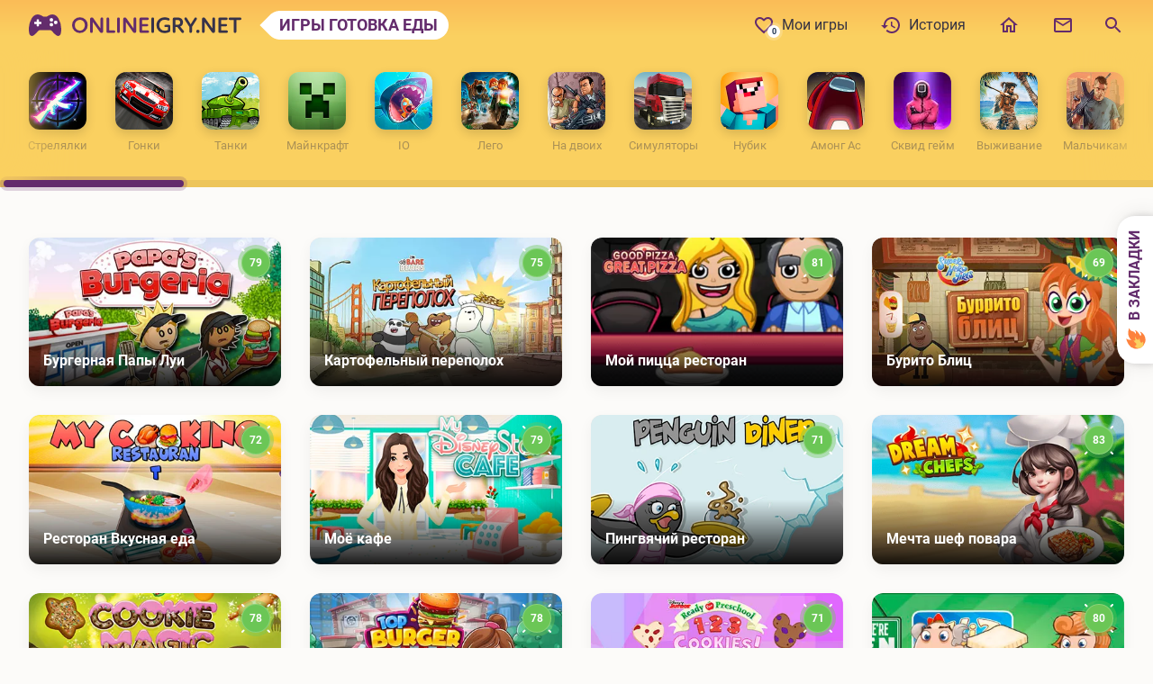

--- FILE ---
content_type: text/html; charset=utf-8
request_url: https://onlineigry.net/gotovka-edy/
body_size: 15927
content:
<!DOCTYPE html>
<html prefix="og: http://ogp.me/ns#" lang="ru" class="load">
<head>
<meta charset="utf-8">
<title>Игры готовка еды - Онлайн</title>
<meta name="description" content="Здесь собраны онлайн игры, которые позволят Тебе и любому желающему почувствовать себя поваром или профессиональным мастером по приготовлению еды, напитков, закусок, сладостей и вообще любой еды. Играй бесплатно и используй полученные навыки на реальной кухне!">
<meta name="keywords" content="Игры готовка еды">
<link rel="search" type="application/opensearchdescription+xml" href="https://onlineigry.net/index.php?do=opensearch" title="Все Игры 👑 Онлайн">
<link rel="canonical" href="https://onlineigry.net/gotovka-edy/">
<meta name="HandheldFriendly" content="true">
<meta name="viewport" content="initial-scale=1.0, maximum-scale=5.0, width=device-width">
<meta name="apple-mobile-web-app-capable" content="yes">
<meta name="apple-mobile-web-app-status-bar-style" content="default">

<link rel="apple-touch-icon" sizes="180x180" href="/templates/Oi4/images/favicon/apple-touch-icon.png">
<link rel="icon" type="image/png" sizes="32x32" href="/templates/Oi4/images/favicon/f32.png">
<link rel="icon" type="image/png" sizes="16x16" href="/templates/Oi4/images/favicon/f16.png">
<meta name="theme-color" content="#ffffff">
<meta name="msapplication-config" content="/templates/Oi4/images/favicon/browserconfig.xml">
<link rel="manifest" href="/templates/Oi4/images/favicon/manifest.json">
<meta name="yandex-verification" content="b8df3cf8ee20053a" />

<link rel="preload" href="/templates/Oi4/fonts/roboto-v20-latin_cyrillic-regular.woff2" as="font" type="font/woff2" crossorigin>
<link rel="preload" href="/templates/Oi4/fonts/roboto-v20-latin_cyrillic-700.woff2" as="font" type="font/woff2" crossorigin>
<link rel="preload" href="/templates/Oi4/css/styles.css" as="style">

<link href="/templates/Oi4/css/styles.css" type="text/css" rel="stylesheet">
<!-- Yandex.RTB -->
<script>window.yaContextCb=window.yaContextCb||[]</script>
<script src="https://yandex.ru/ads/system/context.js" async></script>
</head>
<body>

	<div class="headbox">
		
		<header class="header">
    <div class="wrp">
        
        <div class="logo logo_cut">
            <a href="/" title="Игры онлайн">
    <svg xmlns="http://www.w3.org/2000/svg" viewBox="0 0 238 56"><title>ONLINEIGRY.NET</title><g><rect fill="#ffffff" x="5" y="20" width="27" height="11"/><g class="logo_controller"><path fill="#632c6c" d="M32.78,20.29C28,12.48,20.86,17.92,20.86,17.92a3.78,3.78,0,0,1-1.9.64H17a3.69,3.69,0,0,1-1.9-.64S8,12.49,3.22,20.29A24.14,24.14,0,0,0,.38,36.61c.34,2.08,1.44,3.47,3.53,3.29s6.6-5.6,6.6-5.6a2.57,2.57,0,0,1,1.74-.81h11.5a2.54,2.54,0,0,1,1.73.81s4.52,5.43,6.61,5.61,3.19-1.22,3.53-3.3A24.15,24.15,0,0,0,32.78,20.29Zm-19.1,6.36H11.21V29a2.33,2.33,0,0,1-1.33.39A1.59,1.59,0,0,1,8.71,29V26.65H6.38A1.9,1.9,0,0,1,6,25.57a2.52,2.52,0,0,1,.32-1.42H8.8V21.69A2.54,2.54,0,0,1,10,21.44a3.26,3.26,0,0,1,1.26.29v2.42h2.33a2.33,2.33,0,0,1,.44,1.15A2.88,2.88,0,0,1,13.68,26.65ZM25,29.36a1.95,1.95,0,1,1,2-1.95,1.95,1.95,0,0,1-2,1.95ZM25,24a1.95,1.95,0,1,1,2-1.95A1.95,1.95,0,0,1,25,24Zm4.86,2.89a2,2,0,1,1,1.95-2,2,2,0,0,1-1.95,2Z"/></g><g class="logo_text"><path fill="#632c6c" d="M56.65,19.25A8.56,8.56,0,0,0,48,28a8.69,8.69,0,1,0,17.38,0A8.55,8.55,0,0,0,56.65,19.25Zm0,14.77a5.64,5.64,0,0,1-5.6-6,5.64,5.64,0,0,1,5.6-6c2.93,0,5.55,2.22,5.55,6S59.58,34,56.65,34Z"/><path fill="#632c6c" d="M81.08,19.38A1.42,1.42,0,0,0,79.6,20.8V31.7h0L71.7,20.45a2.12,2.12,0,0,0-1.82-1.07A1.84,1.84,0,0,0,68,21.23V35.17a1.44,1.44,0,0,0,1.45,1.45A1.46,1.46,0,0,0,71,35.17l0-10.82h0L78.8,35.47a2.29,2.29,0,0,0,1.88,1.15,1.82,1.82,0,0,0,1.85-1.87V20.8A1.41,1.41,0,0,0,81.08,19.38Z"/><path fill="#632c6c" d="M94.65,33.82H89.18V20.88a1.5,1.5,0,1,0-3,0V35a1.45,1.45,0,0,0,1.47,1.5h7a1.34,1.34,0,1,0,0-2.68Z"/><path fill="#632c6c" d="M99.53,19.38a1.47,1.47,0,0,0-1.5,1.5V35.12a1.5,1.5,0,1,0,3,0V20.88A1.46,1.46,0,0,0,99.53,19.38Z"/><path fill="#632c6c" d="M117.75,19.38a1.41,1.41,0,0,0-1.47,1.42V31.7h0l-7.87-11.25a2.14,2.14,0,0,0-1.83-1.07,1.83,1.83,0,0,0-1.87,1.85V35.17a1.43,1.43,0,0,0,1.45,1.45,1.46,1.46,0,0,0,1.5-1.45l0-10.82h.05l7.83,11.12a2.28,2.28,0,0,0,1.87,1.15,1.82,1.82,0,0,0,1.85-1.87V20.8A1.41,1.41,0,0,0,117.75,19.38Z"/><path fill="#632c6c" d="M132.13,33.82h-6.28V29.2h5.28a1.28,1.28,0,1,0,0-2.55h-5.28V22.18h6a1.34,1.34,0,1,0,0-2.68H124.3a1.45,1.45,0,0,0-1.45,1.5V35a1.45,1.45,0,0,0,1.45,1.48h7.83a1.33,1.33,0,0,0,1.35-1.35A1.3,1.3,0,0,0,132.13,33.82Z"/><path fill="#36324a" d="M137.53,19.38a1.47,1.47,0,0,0-1.5,1.5V35.12a1.5,1.5,0,1,0,3,0V20.88A1.46,1.46,0,0,0,137.53,19.38Z"/><path fill="#36324a" d="M155.6,27.58h-3.87a1.28,1.28,0,0,0-1.33,1.29,1.26,1.26,0,0,0,1.33,1.25h2.72v3.15a8.08,8.08,0,0,1-3.65.8,5.8,5.8,0,0,1-6-6.09,5.82,5.82,0,0,1,6.13-6.05,7.6,7.6,0,0,1,3,.62,3.23,3.23,0,0,0,1.22.33,1.23,1.23,0,0,0,1.17-1.28c0-.67-.37-1.15-1.22-1.55a10.63,10.63,0,0,0-4.25-.8c-5.3,0-9.2,3.68-9.2,8.73a8.57,8.57,0,0,0,8.9,8.77,12.4,12.4,0,0,0,5.2-1A1.79,1.79,0,0,0,157,33.87V29A1.35,1.35,0,0,0,155.6,27.58Z"/><path fill="#36324a" d="M168,29.52a5.13,5.13,0,0,0,3.17-4.79c0-2.85-2-5.23-5.95-5.23h-4A1.48,1.48,0,0,0,159.8,21V35.12a1.5,1.5,0,1,0,3,0v-5h2.13L169.6,36a1.56,1.56,0,0,0,1.25.67,1.46,1.46,0,0,0,1.45-1.47,1.52,1.52,0,0,0-.43-1.08Zm-3-1.94h-2.2v-5.4h2.25c1.83,0,3,.92,3,2.72S166.9,27.58,165,27.58Z"/><path fill="#36324a" d="M186.65,20.75a1.36,1.36,0,0,0-1.32-1.37,1.47,1.47,0,0,0-1.35.77c-1.45,2.25-2.88,4.53-4.28,6.93-1.42-2.38-2.92-4.7-4.35-7a1.35,1.35,0,0,0-1.22-.72,1.4,1.4,0,0,0-1.45,1.42,2,2,0,0,0,.32,1l5.18,8v5.32a1.5,1.5,0,1,0,3,0V29.8l5.14-8.12A1.91,1.91,0,0,0,186.65,20.75Z"/><path fill="#36324a" d="M187.68,33a1.86,1.86,0,1,0,1.87,1.87A1.88,1.88,0,0,0,187.68,33Z"/><path fill="#36324a" d="M205.28,19.38a1.42,1.42,0,0,0-1.48,1.42V31.7h0L195.9,20.45a2.12,2.12,0,0,0-1.82-1.07,1.84,1.84,0,0,0-1.88,1.85V35.17a1.44,1.44,0,0,0,1.45,1.45,1.46,1.46,0,0,0,1.5-1.45l0-10.82h.05L203,35.47a2.29,2.29,0,0,0,1.88,1.15,1.82,1.82,0,0,0,1.84-1.87V20.8A1.4,1.4,0,0,0,205.28,19.38Z"/><path fill="#36324a" d="M219.65,33.82h-6.27V29.2h5.27a1.28,1.28,0,1,0,0-2.55h-5.27V22.18h6a1.34,1.34,0,1,0,0-2.68h-7.52a1.44,1.44,0,0,0-1.45,1.5V35a1.44,1.44,0,0,0,1.45,1.48h7.82A1.33,1.33,0,0,0,221,35.15,1.29,1.29,0,0,0,219.65,33.82Z"/><path fill="#36324a" d="M234.73,19.5H223.2a1.34,1.34,0,0,0,0,2.68h4.22V35.12a1.5,1.5,0,1,0,3,0V22.18h4.25a1.34,1.34,0,0,0,0-2.68Z"/></g><rect fill="none" width="238" height="56"/></g></svg>
    <span class="vhide">ONLINEIGRY.NET</span>
</a>
        </div>
        
        
        
        <h1 class="catname"><span class="catname_buble">Игры Готовка еды</span></h1>
        
        
        
        
        
        <div class="tools">
            
            <div class="hmenu">
                <div class="hmenu_in">
                    <nav>
                        <a href="/favorites/">
                            <i class="hmenu-icon hmenu-badge" title="0"><svg width="24" height="24"><use xlink:href="#i__fav"></use></svg></i>
                            <span>Мои игры</span></a>
                        <a href="/history/"><i class="hmenu-icon"><svg width="24" height="24"><use xlink:href="#i__time"></use></svg></i><span>История</span></a>
                        <a href="/"><i class="hmenu-icon"><svg width="24" height="24"><use xlink:href="#i__home"></use></svg></i><span style="display:none;">Главная</span></a>
                        <a href="/index.php?do=feedback"><i class="hmenu-icon"><svg width="24" height="24"><use xlink:href="#i__mail"></use></svg></i><span style="display:none;">Обратная связь</span></a>
                    </nav>
                    
                </div>
            </div>
            
            
            <button id="qsearch_btn" data-toggle="modal" data-target="#qsearch_modal" class="tools_btn qsearch_btn" title="Поиск по сайту">
                <svg width="24" height="24"><use xlink:href="#i__search"></use></svg>
                <span class="vhide">Поиск по сайту</span>
            </button>
            
            
            <button class="tools_btn hmenu_btn" aria-label="Меню">
                <span>
                    <svg class="i__close" width="24" height="24"><use xlink:href="#i__close"></use></svg>
                    <svg class="i__more2" width="24" height="24"><use xlink:href="#i__more2"></use></svg>
                </span>
            </button>
            
        </div>
    </div>
</header>
		
		
		
		<div class="catmenu">
			<div id="scroll" class="catmenu_in scrollbar-inner">
				<ul class="catmenu_list">
<li>
	<a href="https://onlineigry.net/streljalki/"><span class="catmenu_img"><i class="fit-cover"><img src="/templates/Oi4/images/shooter4.webp" alt="" width="64" height="64" loading="lazy"></i></span><span class="catmenu_name">Стрелялки</span></a>
</li><li>
	<a href="https://onlineigry.net/gonki/"><span class="catmenu_img"><i class="fit-cover"><img src="/templates/Oi4/images/racing.webp" alt="" width="64" height="64" loading="lazy"></i></span><span class="catmenu_name">Гонки</span></a>
</li><li>
	<a href="https://onlineigry.net/tanki/"><span class="catmenu_img"><i class="fit-cover"><img src="/templates/Oi4/images/tanks1.webp" alt="" width="64" height="64" loading="lazy"></i></span><span class="catmenu_name">Танки</span></a>
</li><li>
	<a href="https://onlineigry.net/majnkraft/"><span class="catmenu_img"><i class="fit-cover"><img src="/templates/Oi4/images/minecraft1.webp" alt="" width="64" height="64" loading="lazy"></i></span><span class="catmenu_name">Майнкрафт</span></a>
</li><li>
	<a href="https://onlineigry.net/igry-io/"><span class="catmenu_img"><i class="fit-cover"><img src="/templates/Oi4/images/iogames.webp" alt="" width="64" height="64" loading="lazy"></i></span><span class="catmenu_name">IO</span></a>
</li><li>
	<a href="https://onlineigry.net/lego/"><span class="catmenu_img"><i class="fit-cover"><img src="/templates/Oi4/images/lego.webp" alt="" width="64" height="64" loading="lazy"></i></span><span class="catmenu_name">Лего</span></a>
</li><li>
	<a href="https://onlineigry.net/igry-na-dvoih/"><span class="catmenu_img"><i class="fit-cover"><img src="/templates/Oi4/images/igryna2.webp" alt="" width="64" height="64" loading="lazy"></i></span><span class="catmenu_name">На двоих</span></a>
</li><li>
	<a href="https://onlineigry.net/simuljatory/"><span class="catmenu_img"><i class="fit-cover"><img src="/templates/Oi4/images/simulators.webp" alt="" width="64" height="64" loading="lazy"></i></span><span class="catmenu_name">Симуляторы</span></a>
</li><li>
	<a href="https://onlineigry.net/nubik/"><span class="catmenu_img"><i class="fit-cover"><img src="/templates/Oi4/images/noobik.webp" alt="" width="64" height="64" loading="lazy"></i></span><span class="catmenu_name">Нубик</span></a>
</li><li>
	<a href="https://onlineigry.net/among-as/"><span class="catmenu_img"><i class="fit-cover"><img src="/templates/Oi4/images/amongus.webp" alt="" width="64" height="64" loading="lazy"></i></span><span class="catmenu_name">Амонг Ас</span></a>
</li><li>
	<a href="https://onlineigry.net/skvid-gejm/"><span class="catmenu_img"><i class="fit-cover"><img src="/templates/Oi4/images/squidgame.webp" alt="" width="64" height="64" loading="lazy"></i></span><span class="catmenu_name">Сквид гейм</span></a>
</li><li>
	<a href="https://onlineigry.net/vyzhivanie/"><span class="catmenu_img"><i class="fit-cover"><img src="/templates/Oi4/images/survival.webp" alt="" width="64" height="64" loading="lazy"></i></span><span class="catmenu_name">Выживание</span></a>
</li><li>
	<a href="https://onlineigry.net/dlja-malchikov/"><span class="catmenu_img"><i class="fit-cover"><img src="/templates/Oi4/images/malchikam.webp" alt="" width="64" height="64" loading="lazy"></i></span><span class="catmenu_name">Мальчикам</span></a>
</li><li>
	<a href="https://onlineigry.net/dlja-devochek/"><span class="catmenu_img"><i class="fit-cover"><img src="/templates/Oi4/images/forgirls1.webp" alt="" width="64" height="64" loading="lazy"></i></span><span class="catmenu_name">Девочкам</span></a>
</li><li>
	<a href="https://onlineigry.net/barbi/"><span class="catmenu_img"><i class="fit-cover"><img src="/templates/Oi4/images/devochkam.webp" alt="" width="64" height="64" loading="lazy"></i></span><span class="catmenu_name">Барби</span></a>
</li><li>
	<a href="https://onlineigry.net/jelza/"><span class="catmenu_img"><i class="fit-cover"><img src="/templates/Oi4/images/elza.webp" alt="" width="64" height="64" loading="lazy"></i></span><span class="catmenu_name">Эльза</span></a>
</li><li>
	<a href="https://onlineigry.net/vinks/"><span class="catmenu_img"><i class="fit-cover"><img src="/templates/Oi4/images/winx.webp" alt="" width="64" height="64" loading="lazy"></i></span><span class="catmenu_name">Винкс</span></a>
</li><li>
	<a href="https://onlineigry.net/koshki/"><span class="catmenu_img"><i class="fit-cover"><img src="/templates/Oi4/images/cats.webp" alt="" width="64" height="64" loading="lazy"></i></span><span class="catmenu_name">Кошки</span></a>
</li><li>
	<a href="https://onlineigry.net/poni/"><span class="catmenu_img"><i class="fit-cover"><img src="/templates/Oi4/images/pony.webp" alt="" width="64" height="64" loading="lazy"></i></span><span class="catmenu_name">Пони</span></a>
</li><li>
	<a href="https://onlineigry.net/odevalki/"><span class="catmenu_img"><i class="fit-cover"><img src="/templates/Oi4/images/dressup.webp" alt="" width="64" height="64" loading="lazy"></i></span><span class="catmenu_name">Одевалки</span></a>
</li><li>
	<a href="https://onlineigry.net/makijazh/"><span class="catmenu_img"><i class="fit-cover"><img src="/templates/Oi4/images/makeup.webp" alt="" width="64" height="64" loading="lazy"></i></span><span class="catmenu_name">Макияж</span></a>
</li><li>
	<a href="https://onlineigry.net/tri-v-rjad/"><span class="catmenu_img"><i class="fit-cover"><img src="/templates/Oi4/images/threeinrow.webp" alt="" width="64" height="64" loading="lazy"></i></span><span class="catmenu_name">Три в ряд</span></a>
</li><li>
	<a href="https://onlineigry.net/ferma/"><span class="catmenu_img"><i class="fit-cover"><img src="/templates/Oi4/images/ferma.webp" alt="" width="64" height="64" loading="lazy"></i></span><span class="catmenu_name">Ферма</span></a>
</li><li>
	<a href="https://onlineigry.net/shariki/"><span class="catmenu_img"><i class="fit-cover"><img src="/templates/Oi4/images/shariki.webp" alt="" width="64" height="64" loading="lazy"></i></span><span class="catmenu_name">Шарики</span></a>
</li><li>
	<a href="https://onlineigry.net/testy/"><span class="catmenu_img"><i class="fit-cover"><img src="/templates/Oi4/images/test.webp" alt="" width="64" height="64" loading="lazy"></i></span><span class="catmenu_name">Тесты</span></a>
</li><li>
	<a href="https://onlineigry.net/nastolnye/"><span class="catmenu_img"><i class="fit-cover"><img src="/templates/Oi4/images/nastolnie.webp" alt="" width="64" height="64" loading="lazy"></i></span><span class="catmenu_name">Настольные</span></a>
</li><li>
	<a href="https://onlineigry.net/sport/"><span class="catmenu_img"><i class="fit-cover"><img src="/templates/Oi4/images/sport.webp" alt="" width="64" height="64" loading="lazy"></i></span><span class="catmenu_name">Спорт</span></a>
</li><li>
	<a href="https://onlineigry.net/brodilki/"><span class="catmenu_img"><i class="fit-cover"><img src="/templates/Oi4/images/brodilki.webp" alt="" width="64" height="64" loading="lazy"></i></span><span class="catmenu_name">Бродилки</span></a>
</li><li>
	<a href="https://onlineigry.net/draki/"><span class="catmenu_img"><i class="fit-cover"><img src="/templates/Oi4/images/draki.webp" alt="" width="64" height="64" loading="lazy"></i></span><span class="catmenu_name">Драки</span></a>
</li><li>
	<a href="https://onlineigry.net/zombi/"><span class="catmenu_img"><i class="fit-cover"><img src="/templates/Oi4/images/zombies.webp" alt="" width="64" height="64" loading="lazy"></i></span><span class="catmenu_name">Зомби</span></a>
</li><li>
	<a href="https://onlineigry.net/motocikly/"><span class="catmenu_img"><i class="fit-cover"><img src="/templates/Oi4/images/moto.webp" alt="" width="64" height="64" loading="lazy"></i></span><span class="catmenu_name">Мотоциклы</span></a>
</li><li>
	<a href="https://onlineigry.net/letalki/"><span class="catmenu_img"><i class="fit-cover"><img src="/templates/Oi4/images/air.webp" alt="" width="64" height="64" loading="lazy"></i></span><span class="catmenu_name">Леталки</span></a>
</li><li>
	<a href="https://onlineigry.net/strategii/"><span class="catmenu_img"><i class="fit-cover"><img src="/templates/Oi4/images/strategii.webp" alt="" width="64" height="64" loading="lazy"></i></span><span class="catmenu_name">Стратегии</span></a>
</li><li>
	<a href="https://onlineigry.net/parkur/"><span class="catmenu_img"><i class="fit-cover"><img src="/templates/Oi4/images/parqur.webp" alt="" width="64" height="64" loading="lazy"></i></span><span class="catmenu_name">Паркур</span></a>
</li><li>
	<a href="https://onlineigry.net/rpg/"><span class="catmenu_img"><i class="fit-cover"><img src="/templates/Oi4/images/rpg.webp" alt="" width="64" height="64" loading="lazy"></i></span><span class="catmenu_name">RPG</span></a>
</li><li>
	<a href="https://onlineigry.net/jevoljucija/"><span class="catmenu_img"><i class="fit-cover"><img src="/templates/Oi4/images/evolution.webp" alt="" width="64" height="64" loading="lazy"></i></span><span class="catmenu_name">Эволюция</span></a>
</li><li>
	<a href="https://onlineigry.net/stikmen/"><span class="catmenu_img"><i class="fit-cover"><img src="/templates/Oi4/images/stickman.webp" alt="" width="64" height="64" loading="lazy"></i></span><span class="catmenu_name">Стикмен</span></a>
</li><li>
	<a href="https://onlineigry.net/logicheskie/"><span class="catmenu_img"><i class="fit-cover"><img src="/templates/Oi4/images/logicheskie.webp" alt="" width="64" height="64" loading="lazy"></i></span><span class="catmenu_name">Логические</span></a>
</li><li>
	<a href="https://onlineigry.net/detskie/"><span class="catmenu_img"><i class="fit-cover"><img src="/templates/Oi4/images/detyam.webp" alt="" width="64" height="64" loading="lazy"></i></span><span class="catmenu_name">Детские</span></a>
</li><li>
	<a href="https://onlineigry.net/risovalki/"><span class="catmenu_img"><i class="fit-cover"><img src="/templates/Oi4/images/drawing.webp" alt="" width="64" height="64" loading="lazy"></i></span><span class="catmenu_name">Рисовалки</span></a>
</li><li>
	<a href="https://onlineigry.net/razvivajuschie/"><span class="catmenu_img"><i class="fit-cover"><img src="/templates/Oi4/images/razv.webp" alt="" width="64" height="64" loading="lazy"></i></span><span class="catmenu_name">Развивающие</span></a>
</li><li>
	<a href="https://onlineigry.net/pazly/"><span class="catmenu_img"><i class="fit-cover"><img src="/templates/Oi4/images/puzzle.webp" alt="" width="64" height="64" loading="lazy"></i></span><span class="catmenu_name">Пазлы</span></a>
</li><li>
	<a href="https://onlineigry.net/zhivotnye/"><span class="catmenu_img"><i class="fit-cover"><img src="/templates/Oi4/images/animal.webp" alt="" width="64" height="64" loading="lazy"></i></span><span class="catmenu_name">Животные</span></a>
</li><li>
	<a href="https://onlineigry.net/kvesty/"><span class="catmenu_img"><i class="fit-cover"><img src="/templates/Oi4/images/quest.webp" alt="" width="64" height="64" loading="lazy"></i></span><span class="catmenu_name">Квесты</span></a>
</li><li>
	<a href="https://onlineigry.net/kazualnye/"><span class="catmenu_img"><i class="fit-cover"><img src="/templates/Oi4/images/kazual.webp" alt="" width="64" height="64" loading="lazy"></i></span><span class="catmenu_name">Казуальные</span></a>
</li><li>
	<a href="https://onlineigry.net/odinochnye/"><span class="catmenu_img"><i class="fit-cover"><img src="/templates/Oi4/images/gamesfor1.webp" alt="" width="64" height="64" loading="lazy"></i></span><span class="catmenu_name">Одиночные</span></a>
</li><li>
	<a href="https://onlineigry.net/mmo/"><span class="catmenu_img"><i class="fit-cover"><img src="/templates/Oi4/images/mmo.webp" alt="" width="64" height="64" loading="lazy"></i></span><span class="catmenu_name">ММО</span></a>
</li><li>
	<a href="https://onlineigry.net/mortal-kombat/"><span class="catmenu_img"><i class="fit-cover"><img src="/templates/Oi4/images/mortalkombat.webp" alt="" width="64" height="64" loading="lazy"></i></span><span class="catmenu_name">Мортал Комбат</span></a>
</li><li>
	<a href="https://onlineigry.net/horror/"><span class="catmenu_img"><i class="fit-cover"><img src="/templates/Oi4/images/horror.webp" alt="" width="64" height="64" loading="lazy"></i></span><span class="catmenu_name">Хоррор</span></a>
</li><li>
	<a href="https://onlineigry.net/batl-rojal/"><span class="catmenu_img"><i class="fit-cover"><img src="/templates/Oi4/images/batleroyale.webp" alt="" width="64" height="64" loading="lazy"></i></span><span class="catmenu_name">Батл Рояль</span></a>
</li><li>
	<a href="https://onlineigry.net/futbol/"><span class="catmenu_img"><i class="fit-cover"><img src="/templates/Oi4/images/footbol.webp" alt="" width="64" height="64" loading="lazy"></i></span><span class="catmenu_name">Футбол</span></a>
</li><li>
	<a href="https://onlineigry.net/klikery/"><span class="catmenu_img"><i class="fit-cover"><img src="/templates/Oi4/images/clicker.webp" alt="" width="64" height="64" loading="lazy"></i></span><span class="catmenu_name">Кликеры</span></a>
</li><li>
	<a href="https://onlineigry.net/dendi/"><span class="catmenu_img"><i class="fit-cover"><img src="/templates/Oi4/images/dendy.webp" alt="" width="64" height="64" loading="lazy"></i></span><span class="catmenu_name">Денди</span></a>
</li><li>
	<a href="https://onlineigry.net/sega/"><span class="catmenu_img"><i class="fit-cover"><img src="/templates/Oi4/images/sega.webp" alt="" width="64" height="64" loading="lazy"></i></span><span class="catmenu_name">Сега</span></a>
</li><li>
	<a href="https://onlineigry.net/gba/"><span class="catmenu_img"><i class="fit-cover"><img src="/templates/Oi4/images/gba.webp" alt="" width="64" height="64" loading="lazy"></i></span><span class="catmenu_name">ГБА</span></a>
</li><li>
	<a href="https://onlineigry.net/retro/"><span class="catmenu_img"><i class="fit-cover"><img src="/templates/Oi4/images/retro.webp" alt="" width="64" height="64" loading="lazy"></i></span><span class="catmenu_name">Ретро</span></a>
</li><li>
	<a href="https://onlineigry.net/multiki/"><span class="catmenu_img"><i class="fit-cover"><img src="/templates/Oi4/images/multiki.webp" alt="" width="64" height="64" loading="lazy"></i></span><span class="catmenu_name">Мультики</span></a>
</li><li>
	<a href="https://onlineigry.net/pokemony/"><span class="catmenu_img"><i class="fit-cover"><img src="/templates/Oi4/images/pokemon.webp" alt="" width="64" height="64" loading="lazy"></i></span><span class="catmenu_name">Покемоны</span></a>
</li><li>
	<a href="https://onlineigry.net/nindzjago/"><span class="catmenu_img"><i class="fit-cover"><img src="/templates/Oi4/images/ninjago.webp" alt="" width="64" height="64" loading="lazy"></i></span><span class="catmenu_name">Ниндзяго</span></a>
</li><li>
	<a href="https://onlineigry.net/spajdermen/"><span class="catmenu_img"><i class="fit-cover"><img src="/templates/Oi4/images/spiderman.webp" alt="" width="64" height="64" loading="lazy"></i></span><span class="catmenu_name">Спайдермен</span></a>
</li><li>
	<a href="https://onlineigry.net/cherepashki-nindzja/"><span class="catmenu_img"><i class="fit-cover"><img src="/templates/Oi4/images/turtles.webp" alt="" width="64" height="64" loading="lazy"></i></span><span class="catmenu_name">Черепашки</span></a>
</li><li>
	<a href="https://onlineigry.net/skubi-du/"><span class="catmenu_img"><i class="fit-cover"><img src="/templates/Oi4/images/scooby.webp" alt="" width="64" height="64" loading="lazy"></i></span><span class="catmenu_name">Скуби-ду</span></a>
</li><li>
	<a href="https://onlineigry.net/tom-i-dzherri/"><span class="catmenu_img"><i class="fit-cover"><img src="/templates/Oi4/images/tomandjerry.webp" alt="" width="64" height="64" loading="lazy"></i></span><span class="catmenu_name">Том и Джерри</span></a>
</li><li>
	<a href="https://onlineigry.net/ben-10/"><span class="catmenu_img"><i class="fit-cover"><img src="/templates/Oi4/images/ben10.webp" alt="" width="64" height="64" loading="lazy"></i></span><span class="catmenu_name">Бен 10</span></a>
</li><li>
	<a href="https://onlineigry.net/vremja-prikljuchenij/"><span class="catmenu_img"><i class="fit-cover"><img src="/templates/Oi4/images/adventure-time.webp" alt="" width="64" height="64" loading="lazy"></i></span><span class="catmenu_name">Фин и Джейк</span></a>
</li><li>
	<a href="https://onlineigry.net/junye-titany/"><span class="catmenu_img"><i class="fit-cover"><img src="/templates/Oi4/images/teentitans.webp" alt="" width="64" height="64" loading="lazy"></i></span><span class="catmenu_name">Юные титаны</span></a>
</li><li>
	<a href="https://onlineigry.net/bjetmen/"><span class="catmenu_img"><i class="fit-cover"><img src="/templates/Oi4/images/batman.webp" alt="" width="64" height="64" loading="lazy"></i></span><span class="catmenu_name">Бэтмен</span></a>
</li><li>
	<a href="https://onlineigry.net/gubka-bob/"><span class="catmenu_img"><i class="fit-cover"><img src="/templates/Oi4/images/spongebob.webp" alt="" width="64" height="64" loading="lazy"></i></span><span class="catmenu_name">Губка Боб</span></a>
</li><li>
	<a href="https://onlineigry.net/supergeroi/"><span class="catmenu_img"><i class="fit-cover"><img src="/templates/Oi4/images/superheroes.webp" alt="" width="64" height="64" loading="lazy"></i></span><span class="catmenu_name">Супергерои</span></a>
</li><li>
	<a href="https://onlineigry.net/armor-gejms/"><span class="catmenu_img"><i class="fit-cover"><img src="/templates/Oi4/images/armorgames.webp" alt="" width="64" height="64" loading="lazy"></i></span><span class="catmenu_name">Армор Геймс</span></a>
</li><li>
	<a href="https://onlineigry.net/nikelodeon/"><span class="catmenu_img"><i class="fit-cover"><img src="/templates/Oi4/images/nikelodeon.webp" alt="" width="64" height="64" loading="lazy"></i></span><span class="catmenu_name">Никелодеон</span></a>
</li><li>
	<a href="https://onlineigry.net/disnej/"><span class="catmenu_img"><i class="fit-cover"><img src="/templates/Oi4/images/disney.webp" alt="" width="64" height="64" loading="lazy"></i></span><span class="catmenu_name">Дисней</span></a>
</li><li>
	<a href="https://onlineigry.net/kartun-netvork/"><span class="catmenu_img"><i class="fit-cover"><img src="/templates/Oi4/images/cartoon-network.webp" alt="" width="64" height="64" loading="lazy"></i></span><span class="catmenu_name">Картун нетворк</span></a>
</li><li>
	<a href="https://onlineigry.net/viktoriny/"><span class="catmenu_img"><i class="fit-cover"><img src="/templates/Oi4/images/viktorina.webp" alt="" width="64" height="64" loading="lazy"></i></span><span class="catmenu_name">Викторины</span></a>
</li><li>
	<a href="https://onlineigry.net/kartochnye/"><span class="catmenu_img"><i class="fit-cover"><img src="/templates/Oi4/images/cardgames.webp" alt="" width="64" height="64" loading="lazy"></i></span><span class="catmenu_name">Карточные</span></a>
</li><li>
	<a href="https://onlineigry.net/arkady/"><span class="catmenu_img"><i class="fit-cover"><img src="/templates/Oi4/images/arcade.webp" alt="" width="64" height="64" loading="lazy"></i></span><span class="catmenu_name">Аркады</span></a>
</li><li class="active">
	<a href="https://onlineigry.net/gotovka-edy/"><span class="catmenu_img"><i class="fit-cover"><img src="/templates/Oi4/images/gotovkaedi.webp" alt="" width="64" height="64" loading="lazy"></i></span><span class="catmenu_name">Готовка еды</span></a>
</li><li>
	<a href="https://onlineigry.net/vojna/"><span class="catmenu_img"><i class="fit-cover"><img src="/templates/Oi4/images/wargames.webp" alt="" width="64" height="64" loading="lazy"></i></span><span class="catmenu_name">Война</span></a>
</li><li>
	<a href="https://onlineigry.net/boks/"><span class="catmenu_img"><i class="fit-cover"><img src="/templates/Oi4/images/boxing.webp" alt="" width="64" height="64" loading="lazy"></i></span><span class="catmenu_name">Бокс</span></a>
</li><li>
	<a href="https://onlineigry.net/taver-defens/"><span class="catmenu_img"><i class="fit-cover"><img src="/templates/Oi4/images/towerdefense.webp" alt="" width="64" height="64" loading="lazy"></i></span><span class="catmenu_name">Тавер Дефенс</span></a>
</li><li>
	<a href="https://onlineigry.net/a10/"><span class="catmenu_img"><i class="fit-cover"><img src="/templates/Oi4/images/a10.webp" alt="" width="64" height="64" loading="lazy"></i></span><span class="catmenu_name">А10</span></a>
</li><li>
	<a href="https://onlineigry.net/pobeg/"><span class="catmenu_img"><i class="fit-cover"><img src="/templates/Oi4/images/escape.webp" alt="" width="64" height="64" loading="lazy"></i></span><span class="catmenu_name">Побег</span></a>
</li><li>
	<a href="https://onlineigry.net/gta/"><span class="catmenu_img"><i class="fit-cover"><img src="/templates/Oi4/images/gta.webp" alt="" width="64" height="64" loading="lazy"></i></span><span class="catmenu_name">GTA</span></a>
</li><li>
	<a href="https://onlineigry.net/rybki/"><span class="catmenu_img"><i class="fit-cover"><img src="/templates/Oi4/images/fish.webp" alt="" width="64" height="64" loading="lazy"></i></span><span class="catmenu_name">Рыбки</span></a>
</li><li>
	<a href="https://onlineigry.net/snajper/"><span class="catmenu_img"><i class="fit-cover"><img src="/templates/Oi4/images/sniper.webp" alt="" width="64" height="64" loading="lazy"></i></span><span class="catmenu_name">Снайпер</span></a>
</li>
</ul>
			</div>
			<div class="catmenu_over"></div>
		</div>
		
		
	</div>
	
	
	
	
    
    
	
    
    
    
    
    
    
    
    
    
    
    
    
    
	
    
    
    
    
    
    
    
    
    
    
    
    
     
	
    
    
    
    
    
    
    
    
    
    
    
    
	
    
    
    
    
    
    
    
    
    
    
    
     
	
    
    
    
    
    
    
    
    
    
    
    
    
    
	
    
    
    
    
    
    
    
    
    
    
    
    
    
	
    
    
    
    
    
    
    
    
    
    
    
    
    
	
    
    
    
    
    
    
    
    
    
     
	
    
    
    
    
    
    
    
    
    
    
    
    
	
    
    
    
    
    
    
    
    
    
    
    
    
    
	
    
    
    
    
    
    
    
    
    
    
    
	
    
    
    
    
    
    
    
    
    
    
	
	
	
    
	<main class="content">
		<div class="wrp">
			
			
			
           
			<div class="contentbox">
                
             <center><noindex>
                <!-- Yandex.RTB R-A-1574782-3 -->
<div id="yandex_rtb_R-A-1574782-3"></div>
<script>
window.yaContextCb.push(() => {
    Ya.Context.AdvManager.render({
        "blockId": "R-A-1574782-3",
        "renderTo": "yandex_rtb_R-A-1574782-3"
    })
})
</script>
                <!-- Yandex.RTB R-A-1574782-5 -->
<script>
window.yaContextCb.push(() => {
    Ya.Context.AdvManager.render({
        "blockId": "R-A-1574782-5",
        "type": "floorAd",
        "platform": "desktop"
    })
})
</script>
                </noindex></center><br>
                
				
				




<div class="game_list game_list_grid" itemscope itemtype="https://schema.org/ItemList">
	<div id='dle-content'><div class="game_item">
	<div class="game_card">
		<div class="img">
			<span class="fit-cover imgh"><img src="/uploads/posts/2021-12/1640085321_2-2021-12-21t151014_132.webp" alt="Бургерная Папы Луи" loading="lazy"></span>
			
		</div>
		<div class="cont">
			<div class="name"><a href="https://onlineigry.net/2536-burgernaja-papy-lui.html" title="Играть в Бургерная Папы Луи"><span>Бургерная Папы Луи</span></a></div>
		</div>
		<div class="card_overlay">
			<div class="card_overlay_in">
				<svg class="i__gamepad" style="width: 3rem; height: 3rem;"><use xlink:href="#i__gamepad"></use></svg>
				<span>Играть онлайн</span>
			</div>
		</div>
		
		<div class="game-percent"><span class="js-count-percent"><span style="display:none;"><span class="ratingtypeplusminus ignore-select ratingplus" >+51</span><span id="vote-num-id-2536" class="ignore-select">87</span></span></span><svg width="32" height="32"><use xlink:href="#i__pricel"></use></svg></div>
	</div>
</div><div class="game_item">
	<div class="game_card">
		<div class="img">
			<span class="fit-cover imgh"><img src="/uploads/posts/2021-10/1635074039_2-76.webp" alt="Картофельный переполох" loading="lazy"></span>
			
		</div>
		<div class="cont">
			<div class="name"><a href="https://onlineigry.net/2342-kartofelnyj-perepoloh.html" title="Играть в Картофельный переполох"><span>Картофельный переполох</span></a></div>
		</div>
		<div class="card_overlay">
			<div class="card_overlay_in">
				<svg class="i__gamepad" style="width: 3rem; height: 3rem;"><use xlink:href="#i__gamepad"></use></svg>
				<span>Играть онлайн</span>
			</div>
		</div>
		
		<div class="game-percent"><span class="js-count-percent"><span style="display:none;"><span class="ratingtypeplusminus ignore-select ratingplus" >+12</span><span id="vote-num-id-2342" class="ignore-select">24</span></span></span><svg width="32" height="32"><use xlink:href="#i__pricel"></use></svg></div>
	</div>
</div><div class="game_item">
	<div class="game_card">
		<div class="img">
			<span class="fit-cover imgh"><img src="/uploads/posts/2021-08/1629183221_1-74.webp" alt="Мой пицца ресторан" loading="lazy"></span>
			
		</div>
		<div class="cont">
			<div class="name"><a href="https://onlineigry.net/2269-moj-picca-restoran.html" title="Играть в Мой пицца ресторан"><span>Мой пицца ресторан</span></a></div>
		</div>
		<div class="card_overlay">
			<div class="card_overlay_in">
				<svg class="i__gamepad" style="width: 3rem; height: 3rem;"><use xlink:href="#i__gamepad"></use></svg>
				<span>Играть онлайн</span>
			</div>
		</div>
		
		<div class="game-percent"><span class="js-count-percent"><span style="display:none;"><span class="ratingtypeplusminus ignore-select ratingplus" >+19</span><span id="vote-num-id-2269" class="ignore-select">31</span></span></span><svg width="32" height="32"><use xlink:href="#i__pricel"></use></svg></div>
	</div>
</div><div class="game_item">
	<div class="game_card">
		<div class="img">
			<span class="fit-cover imgh"><img src="/uploads/posts/2021-06/1622626558_1.webp" alt="Бурито Блиц" loading="lazy"></span>
			
		</div>
		<div class="cont">
			<div class="name"><a href="https://onlineigry.net/2060-burito-blic.html" title="Играть в Бурито Блиц"><span>Бурито Блиц</span></a></div>
		</div>
		<div class="card_overlay">
			<div class="card_overlay_in">
				<svg class="i__gamepad" style="width: 3rem; height: 3rem;"><use xlink:href="#i__gamepad"></use></svg>
				<span>Играть онлайн</span>
			</div>
		</div>
		
		<div class="game-percent"><span class="js-count-percent"><span style="display:none;"><span class="ratingtypeplusminus ignore-select ratingplus" >+13</span><span id="vote-num-id-2060" class="ignore-select">35</span></span></span><svg width="32" height="32"><use xlink:href="#i__pricel"></use></svg></div>
	</div>
</div><div class="game_item">
	<div class="game_card">
		<div class="img">
			<span class="fit-cover imgh"><img src="/uploads/posts/2021-04/1617875085_4.webp" alt="Ресторан Вкусная еда" loading="lazy"></span>
			
		</div>
		<div class="cont">
			<div class="name"><a href="https://onlineigry.net/1908-restoran-vkusnaja-eda.html" title="Играть в Ресторан Вкусная еда"><span>Ресторан Вкусная еда</span></a></div>
		</div>
		<div class="card_overlay">
			<div class="card_overlay_in">
				<svg class="i__gamepad" style="width: 3rem; height: 3rem;"><use xlink:href="#i__gamepad"></use></svg>
				<span>Играть онлайн</span>
			</div>
		</div>
		
		<div class="game-percent"><span class="js-count-percent"><span style="display:none;"><span class="ratingtypeplusminus ignore-select ratingplus" >+20</span><span id="vote-num-id-1908" class="ignore-select">46</span></span></span><svg width="32" height="32"><use xlink:href="#i__pricel"></use></svg></div>
	</div>
</div><div class="game_item">
	<div class="game_card">
		<div class="img">
			<span class="fit-cover imgh"><img src="/uploads/posts/2021-03/1617008222_1.webp" alt="Моё кафе" loading="lazy"></span>
			
		</div>
		<div class="cont">
			<div class="name"><a href="https://onlineigry.net/1861-moe-kafe.html" title="Играть в Моё кафе"><span>Моё кафе</span></a></div>
		</div>
		<div class="card_overlay">
			<div class="card_overlay_in">
				<svg class="i__gamepad" style="width: 3rem; height: 3rem;"><use xlink:href="#i__gamepad"></use></svg>
				<span>Играть онлайн</span>
			</div>
		</div>
		
		<div class="game-percent"><span class="js-count-percent"><span style="display:none;"><span class="ratingtypeplusminus ignore-select ratingplus" >+50</span><span id="vote-num-id-1861" class="ignore-select">86</span></span></span><svg width="32" height="32"><use xlink:href="#i__pricel"></use></svg></div>
	</div>
</div><div class="game_item">
	<div class="game_card">
		<div class="img">
			<span class="fit-cover imgh"><img src="/uploads/posts/2021-03/1615203419_3.webp" alt="Пингвячий ресторан" loading="lazy"></span>
			
		</div>
		<div class="cont">
			<div class="name"><a href="https://onlineigry.net/1811-pingvjachij-restoran.html" title="Играть в Пингвячий ресторан"><span>Пингвячий ресторан</span></a></div>
		</div>
		<div class="card_overlay">
			<div class="card_overlay_in">
				<svg class="i__gamepad" style="width: 3rem; height: 3rem;"><use xlink:href="#i__gamepad"></use></svg>
				<span>Играть онлайн</span>
			</div>
		</div>
		
		<div class="game-percent"><span class="js-count-percent"><span style="display:none;"><span class="ratingtypeplusminus ignore-select ratingplus" >+7</span><span id="vote-num-id-1811" class="ignore-select">17</span></span></span><svg width="32" height="32"><use xlink:href="#i__pricel"></use></svg></div>
	</div>
</div><div class="game_item">
	<div class="game_card">
		<div class="img">
			<span class="fit-cover imgh"><img src="/uploads/posts/2021-02/1613748929_3.webp" alt="Мечта шеф повара" loading="lazy"></span>
			
		</div>
		<div class="cont">
			<div class="name"><a href="https://onlineigry.net/1746-mechta-shef-povara.html" title="Играть в Мечта шеф повара"><span>Мечта шеф повара</span></a></div>
		</div>
		<div class="card_overlay">
			<div class="card_overlay_in">
				<svg class="i__gamepad" style="width: 3rem; height: 3rem;"><use xlink:href="#i__gamepad"></use></svg>
				<span>Играть онлайн</span>
			</div>
		</div>
		
		<div class="game-percent"><span class="js-count-percent"><span style="display:none;"><span class="ratingtypeplusminus ignore-select ratingplus" >+47</span><span id="vote-num-id-1746" class="ignore-select">71</span></span></span><svg width="32" height="32"><use xlink:href="#i__pricel"></use></svg></div>
	</div>
</div><div class="game_item">
	<div class="game_card">
		<div class="img">
			<span class="fit-cover imgh"><img src="/uploads/posts/2021-01/1609586156_1-43.webp" alt="Волшебное печенье Дороти" loading="lazy"></span>
			
		</div>
		<div class="cont">
			<div class="name"><a href="https://onlineigry.net/1490-volshebnoe-pechene-doroti.html" title="Играть в Волшебное печенье Дороти"><span>Волшебное печенье Дороти</span></a></div>
		</div>
		<div class="card_overlay">
			<div class="card_overlay_in">
				<svg class="i__gamepad" style="width: 3rem; height: 3rem;"><use xlink:href="#i__gamepad"></use></svg>
				<span>Играть онлайн</span>
			</div>
		</div>
		
		<div class="game-percent"><span class="js-count-percent"><span style="display:none;"><span class="ratingtypeplusminus ignore-select ratingplus" >+10</span><span id="vote-num-id-1490" class="ignore-select">18</span></span></span><svg width="32" height="32"><use xlink:href="#i__pricel"></use></svg></div>
	</div>
</div><div class="game_item">
	<div class="game_card">
		<div class="img">
			<span class="fit-cover imgh"><img src="/uploads/posts/2020-11/1606297217_1-7.webp" alt="Мой ресторан Бургеров" loading="lazy"></span>
			
		</div>
		<div class="cont">
			<div class="name"><a href="https://onlineigry.net/1348-moj-restoran-burgerov.html" title="Играть в Мой ресторан Бургеров"><span>Мой ресторан Бургеров</span></a></div>
		</div>
		<div class="card_overlay">
			<div class="card_overlay_in">
				<svg class="i__gamepad" style="width: 3rem; height: 3rem;"><use xlink:href="#i__gamepad"></use></svg>
				<span>Играть онлайн</span>
			</div>
		</div>
		
		<div class="game-percent"><span class="js-count-percent"><span style="display:none;"><span class="ratingtypeplusminus ignore-select ratingplus" >+69</span><span id="vote-num-id-1348" class="ignore-select">125</span></span></span><svg width="32" height="32"><use xlink:href="#i__pricel"></use></svg></div>
	</div>
</div><div class="game_item">
	<div class="game_card">
		<div class="img">
			<span class="fit-cover imgh"><img src="/uploads/posts/2020-09/1600268224_cover-2020-09-16t185519_268.webp" alt="Готовим печенье с Мини" loading="lazy"></span>
			
		</div>
		<div class="cont">
			<div class="name"><a href="https://onlineigry.net/1213-gotovim-pechene-s-mini.html" title="Играть в Готовим печенье с Мини"><span>Готовим печенье с Мини</span></a></div>
		</div>
		<div class="card_overlay">
			<div class="card_overlay_in">
				<svg class="i__gamepad" style="width: 3rem; height: 3rem;"><use xlink:href="#i__gamepad"></use></svg>
				<span>Играть онлайн</span>
			</div>
		</div>
		
		<div class="game-percent"><span class="js-count-percent"><span style="display:none;"><span class="ratingtypeplusminus ignore-select ratingplus" >+13</span><span id="vote-num-id-1213" class="ignore-select">31</span></span></span><svg width="32" height="32"><use xlink:href="#i__pricel"></use></svg></div>
	</div>
</div><div class="game_item">
	<div class="game_card">
		<div class="img">
			<span class="fit-cover imgh"><img src="/uploads/posts/2020-07/1595927057_cover-29.webp" alt="Кафе Тостеллия" loading="lazy"></span>
			
		</div>
		<div class="cont">
			<div class="name"><a href="https://onlineigry.net/1049-kafe-tostellija.html" title="Играть в Кафе Тостеллия"><span>Кафе Тостеллия</span></a></div>
		</div>
		<div class="card_overlay">
			<div class="card_overlay_in">
				<svg class="i__gamepad" style="width: 3rem; height: 3rem;"><use xlink:href="#i__gamepad"></use></svg>
				<span>Играть онлайн</span>
			</div>
		</div>
		
		<div class="game-percent"><span class="js-count-percent"><span style="display:none;"><span class="ratingtypeplusminus ignore-select ratingplus" >+9</span><span id="vote-num-id-1049" class="ignore-select">15</span></span></span><svg width="32" height="32"><use xlink:href="#i__pricel"></use></svg></div>
	</div>
</div><div class="game_item">
	<div class="game_card">
		<div class="img">
			<span class="fit-cover imgh"><img src="/uploads/posts/2020-10/1601657224_3.webp" alt="Пекарня Китти" loading="lazy"></span>
			
		</div>
		<div class="cont">
			<div class="name"><a href="https://onlineigry.net/674-pekarnja-kitti.html" title="Играть в Пекарня Китти"><span>Пекарня Китти</span></a></div>
		</div>
		<div class="card_overlay">
			<div class="card_overlay_in">
				<svg class="i__gamepad" style="width: 3rem; height: 3rem;"><use xlink:href="#i__gamepad"></use></svg>
				<span>Играть онлайн</span>
			</div>
		</div>
		
		<div class="game-percent"><span class="js-count-percent"><span style="display:none;"><span class="ratingtypeplusminus ignore-select ratingplus" >+40</span><span id="vote-num-id-674" class="ignore-select">62</span></span></span><svg width="32" height="32"><use xlink:href="#i__pricel"></use></svg></div>
	</div>
</div><div class="game_item">
	<div class="game_card">
		<div class="img">
			<span class="fit-cover imgh"><img src="/uploads/posts/2020-02/1581416974_cover-44.webp" alt="Фестиваль еды" loading="lazy"></span>
			
		</div>
		<div class="cont">
			<div class="name"><a href="https://onlineigry.net/525-festival-edy.html" title="Играть в Фестиваль еды"><span>Фестиваль еды</span></a></div>
		</div>
		<div class="card_overlay">
			<div class="card_overlay_in">
				<svg class="i__gamepad" style="width: 3rem; height: 3rem;"><use xlink:href="#i__gamepad"></use></svg>
				<span>Играть онлайн</span>
			</div>
		</div>
		
		<div class="game-percent"><span class="js-count-percent"><span style="display:none;"><span class="ratingtypeplusminus ignore-select ratingplus" >+27</span><span id="vote-num-id-525" class="ignore-select">41</span></span></span><svg width="32" height="32"><use xlink:href="#i__pricel"></use></svg></div>
	</div>
</div><div class="game_item">
	<div class="game_card">
		<div class="img">
			<span class="fit-cover imgh"><img src="/uploads/posts/2020-01/1580293652_cover-20.webp" alt="Черепашья работа" loading="lazy"></span>
			
		</div>
		<div class="cont">
			<div class="name"><a href="https://onlineigry.net/500-cherepashja-rabota.html" title="Играть в Черепашья работа"><span>Черепашья работа</span></a></div>
		</div>
		<div class="card_overlay">
			<div class="card_overlay_in">
				<svg class="i__gamepad" style="width: 3rem; height: 3rem;"><use xlink:href="#i__gamepad"></use></svg>
				<span>Играть онлайн</span>
			</div>
		</div>
		
		<div class="game-percent"><span class="js-count-percent"><span style="display:none;"><span class="ratingtypeplusminus ignore-select ratingplus" >+27</span><span id="vote-num-id-500" class="ignore-select">39</span></span></span><svg width="32" height="32"><use xlink:href="#i__pricel"></use></svg></div>
	</div>
</div><div class="game_item">
	<div class="game_card">
		<div class="img">
			<span class="fit-cover imgh"><img src="/uploads/posts/2019-12/1577800197_cover-1.webp" alt="Кулинарный конкурс" loading="lazy"></span>
			
		</div>
		<div class="cont">
			<div class="name"><a href="https://onlineigry.net/416-kulinarnyj-konkurs.html" title="Играть в Кулинарный конкурс"><span>Кулинарный конкурс</span></a></div>
		</div>
		<div class="card_overlay">
			<div class="card_overlay_in">
				<svg class="i__gamepad" style="width: 3rem; height: 3rem;"><use xlink:href="#i__gamepad"></use></svg>
				<span>Играть онлайн</span>
			</div>
		</div>
		
		<div class="game-percent"><span class="js-count-percent"><span style="display:none;"><span class="ratingtypeplusminus ignore-select ratingplus" >+32</span><span id="vote-num-id-416" class="ignore-select">56</span></span></span><svg width="32" height="32"><use xlink:href="#i__pricel"></use></svg></div>
	</div>
</div><div class="game_item">
	<div class="game_card">
		<div class="img">
			<span class="fit-cover imgh"><img src="/uploads/posts/2019-10/1571841297_1568287291_cover-25.webp" alt="Повар для Барби" loading="lazy"></span>
			
		</div>
		<div class="cont">
			<div class="name"><a href="https://onlineigry.net/103-povar-dlja-barbi.html" title="Играть в Повар для Барби"><span>Повар для Барби</span></a></div>
		</div>
		<div class="card_overlay">
			<div class="card_overlay_in">
				<svg class="i__gamepad" style="width: 3rem; height: 3rem;"><use xlink:href="#i__gamepad"></use></svg>
				<span>Играть онлайн</span>
			</div>
		</div>
		
		<div class="game-percent"><span class="js-count-percent"><span style="display:none;"><span class="ratingtypeplusminus ignore-select ratingplus" >+57</span><span id="vote-num-id-103" class="ignore-select">83</span></span></span><svg width="32" height="32"><use xlink:href="#i__pricel"></use></svg></div>
	</div>
</div><div class="game_item">
	<div class="game_card">
		<div class="img">
			<span class="fit-cover imgh"><img src="/uploads/posts/2020-06/1592215931_cover-10.webp" alt="Тортики Барби" loading="lazy"></span>
			
		</div>
		<div class="cont">
			<div class="name"><a href="https://onlineigry.net/860-tortiki-barbi.html" title="Играть в Тортики Барби"><span>Тортики Барби</span></a></div>
		</div>
		<div class="card_overlay">
			<div class="card_overlay_in">
				<svg class="i__gamepad" style="width: 3rem; height: 3rem;"><use xlink:href="#i__gamepad"></use></svg>
				<span>Играть онлайн</span>
			</div>
		</div>
		
		<div class="game-percent"><span class="js-count-percent"><span style="display:none;"><span class="ratingtypeplusminus ignore-select ratingplus" >+28</span><span id="vote-num-id-860" class="ignore-select">48</span></span></span><svg width="32" height="32"><use xlink:href="#i__pricel"></use></svg></div>
	</div>
</div></div>
	
</div>


				
				
			</div>
		</div>
	</main>

	
	<div class="footer">
	<div class="wrp">
		
		
		
		
		<div class="upper"><button aria-label="Наверх"><svg style="width: 1.5rem; height: 1.5rem;" class="i__arrowleft"><use xlink:href="#i__arrowleft"></use></svg></button></div>
		
		<footer>
			<div class="age g-yellow">6+</div>
			<div class="copyright">
				© 2024 Onlineigry.net
			</div>
			<nav class="foot_menu">
				<a href="/">Главная</a>
				<a href="/index.php?do=feedback">Обратная связь</a>
				
			</nav>
			<div class="ca">
				<a href="https://centroarts.com/" rel="nofollow noreferrer" target="_blank">
					<svg style="width: 1.5rem; height: 1.5rem;" class="i__ca"><use xlink:href="#i__ca"></use></svg>
					<span>Дизайн – CENTROARTs</span>
				</a>
			</div>
		</footer>
	</div>
</div>

	
	
<div class="modal fade modal_search" id="qsearch_modal" aria-labelledby="qsearch_modal">
	<button data-dismiss="modal" class="btn-close qsearch_close g-yellow c-purple" type="button"><svg width="24" height="24" class="i__close"><use xlink:href="#i__close"></use></svg></button>
	<div class="modal-dialog">
		<div class="modal-content">
			<div class="modal-body">
				<div class="block_qsearch qsearch_form">
					<div class="xxlgf bold title">Поиск по играм</div>
					<form method="post">
						<div class="search_field">
							<input name="story" type="search">
							<button type="submit" title="Найти">
								<svg class="i__search"><use xlink:href="#i__search"></use></svg>
								<span class="vhide">Искать</span>
							</button>
						</div>
						<input type="hidden" name="do" value="search">
						<input type="hidden" name="subaction" value="search">
					</form>
				</div>
				<div class="block_qsearch">
					<div class="xlgf bold title"></div>
					<div class="qsearch_tags"></div>
				</div>
			</div>
		</div>
	</div>
</div>

	
	<button class="btn-bookmark uppercase" data-toggle="modal" data-target="#bookmark" style="display:none;">
	<svg xmlns="http://www.w3.org/2000/svg" viewBox="0 0 24 24" width="24" height="24"><path fill="#fd823d" d="M15.51,21.25A9.92,9.92,0,0,1,1.92,17.82l-.14-.25A10,10,0,0,1,5.46,3.84s4.1-2.49,6.6-2.49a4.63,4.63,0,0,0-1.69,3.31,5.89,5.89,0,0,1-.26,2.6S14.26.82,23.57,4.61c0,0-3.12.9-3.37,3A5.56,5.56,0,0,1,17,11.84a4.14,4.14,0,0,0,4.12-.95s-.08,2.7-6.36,6.21c0,0,1.45,2.16,4.78-.79C19.55,16.31,19.21,18.9,15.51,21.25Z"/><path fill="#fad060" d="M3.84,10.29S-.86,13.49,2,18a4.94,4.94,0,0,0,6.67,1.69s-3-1.24-.25-2.82A3.82,3.82,0,0,1,10,16.44a5,5,0,0,0,2.83-1.16s-2.71.83-2.28-1.13c.25-1.18.69-1.84,3.66-3.12a5.11,5.11,0,0,0-3.38.36,1,1,0,0,1-1.12-.21c-.28-.31-.38-.81.32-1.64,0,0-1.47-.12-3.39,2.47a1.79,1.79,0,0,1-2.13.31A1.87,1.87,0,0,1,3.84,10.29Z"/></svg>
	В закладки
</button>

<!-- Modal -->
<div class="modal fade modal_bookmark" id="bookmark" tabindex="-1" role="dialog" aria-labelledby="bookmark">
	<div class="modal-dialog" role="document">
		<div class="modal-content">
			<div class="modal-header b-purple" style="background-image: url(/templates/Oi4/images/bookmark.webp);">
				<button type="button" class="close c-orange" data-dismiss="modal" aria-label="Close"><svg width="24" height="24" class="i__close"><use xlink:href="#i__close"></use></svg></button>
				<h4 class="modal-title c-yellow">Игры будут всегда с вами!</h4>
			</div>
			<div class="modal-body">
				Чтобы добавить сайт в закладки нажмите сочетание клавиш <span class="c-orange fbold">CTRL+D</span> (Windows) или <span class="c-orange fbold">Command + D</span> (Mac OS) или звездочку рядом с адресом сайта.
				<p class="smf"><span class="fbold">Далее:</span> В появившемся окошке нажмите <span class="fbold">Готово</span>, чтобы сохранить.</p>
			</div>
		</div>
	</div>
</div>

	

	
	<svg aria-hidden="true" style="position: absolute; width: 0; height: 0; overflow: hidden;" version="1.1" xmlns="http://www.w3.org/2000/svg" xmlns:xlink="http://www.w3.org/1999/xlink">
<defs>
<symbol id="i__ca" viewBox="0 0 24 24">
	<path d="M7.9,19.9C3.5,19.9,0,16.3,0,12s3.5-7.9,7.9-7.9C8.6,4,9.3,4.1,10,4.4L8.5,9.8
	c0.9-3.4,4-5.7,7.6-5.7c4.4,0,7.9,3.6,7.9,7.9v7.9h-7.9c-3.5,0-6.6-2.3-7.6-5.7l1.5,5.4C9.3,19.8,8.6,19.9,7.9,19.9" fill="currentColor"/>
</symbol>
<symbol id="i__search" viewBox="0 0 24 24">
	<path d="M15.5,14h-.79l-.28-.27a6.51,6.51,0,1,0-.7.7l.27.28v.79l5,4.99L20.49,19Zm-6,0A4.5,4.5,0,1,1,14,9.5,4.494,4.494,0,0,1,9.5,14Z" fill="currentColor"/>
</symbol>
<symbol id="i__touch" viewBox="0 0 24 24">
	<path fill="currentColor" d="M17.8,4.5c-0.1,0-0.2,0-0.2-0.1C15.9,3.5,14,3,12,3c-1.9,0-3.9,0.5-5.6,1.4c-0.2,0.1-0.5,0-0.7-0.2C5.6,4,5.7,3.7,6,3.5c3.8-2,8.3-2,12.1,0c0.2,0.1,0.3,0.4,0.2,0.7C18.2,4.4,18,4.5,17.8,4.5z M3.5,9.7c-0.1,0-0.2,0-0.3-0.1C3,9.5,2.9,9.2,3.1,8.9c0,0,0,0,0,0c1-1.4,2.3-2.5,3.8-3.3c3.2-1.6,7.1-1.6,10.3,0c1.5,0.8,2.8,1.9,3.7,3.2c0.2,0.2,0.1,0.5-0.1,0.7c-0.2,0.2-0.5,0.1-0.7-0.1l0,0c-0.9-1.2-2-2.2-3.4-2.9c-3-1.5-6.4-1.5-9.4,0c-1.4,0.7-2.5,1.7-3.4,3C3.8,9.6,3.7,9.7,3.5,9.7z M9.8,21.8c-0.1,0-0.3-0.1-0.4-0.1c-0.8-0.8-1.5-1.7-2-2.6c-0.7-1.3-1.1-2.8-1-4.3c0.1-3,2.6-5.5,5.7-5.4c3-0.1,5.6,2.3,5.7,5.4c0,0.3-0.2,0.5-0.5,0.5s-0.5-0.2-0.5-0.5c-0.1-2.5-2.2-4.5-4.7-4.4c-2.5-0.1-4.6,1.9-4.7,4.4c0,1.3,0.3,2.7,0.9,3.9c0.5,0.9,1.1,1.7,1.9,2.4c0.2,0.2,0.2,0.5,0,0.7C10,21.7,9.9,21.8,9.8,21.8zM16.9,19.9c-1.1,0-2.2-0.3-3.1-0.9c-1.5-1-2.4-2.6-2.4-4.4c0-0.3,0.2-0.5,0.5-0.5s0.5,0.2,0.5,0.5c0,1.4,0.7,2.8,1.9,3.6c0.8,0.5,1.6,0.7,2.5,0.7c0.3,0,0.7,0,1-0.1c0.3,0,0.5,0.1,0.6,0.4s-0.1,0.5-0.4,0.6C17.7,19.9,17.3,19.9,16.9,19.9z M14.9,22c0,0-0.1,0-0.1,0c-1.4-0.3-2.7-1.1-3.7-2.1c-1.4-1.4-2.2-3.3-2.2-5.2c0-1.7,1.4-3,3.1-2.9c1.7,0,3,1.3,3.1,2.9c0.1,1.1,1.1,2,2.2,1.9c1-0.1,1.9-0.9,1.9-1.9c-0.1-3.9-3.4-6.9-7.2-6.8c-2.8,0-5.4,1.5-6.6,4c-0.4,0.9-0.6,1.8-0.6,2.8c0,1.2,0.2,2.5,0.7,3.6c0.1,0.3,0,0.5-0.3,0.6c0,0,0,0,0,0c-0.3,0.1-0.5,0-0.6-0.3c-0.5-1.3-0.7-2.6-0.7-4c0-1.1,0.2-2.2,0.7-3.2C5.9,8.6,8.8,6.8,12,6.8c4.4-0.1,8.1,3.4,8.2,7.8c-0.1,1.7-1.5,3-3.2,2.9c-1.6-0.1-2.9-1.3-2.9-2.9c0-1.1-1-2-2.1-1.9c-1.1,0-2,0.8-2.1,1.9c0,1.7,0.7,3.3,1.9,4.5c0.9,0.9,2,1.6,3.3,1.9c0.3,0.1,0.4,0.3,0.4,0.6C15.3,21.8,15.1,22,14.9,22z"/>
</symbol>
<symbol id="i__gear" viewBox="0 0 24 24">
	<path fill="currentColor" d="M19.14,12.94c0.04-0.3,0.06-0.61,0.06-0.94c0-0.32-0.02-0.64-0.07-0.94l2.03-1.58c0.18-0.14,0.23-0.41,0.12-0.61 l-1.92-3.32c-0.12-0.22-0.37-0.29-0.59-0.22l-2.39,0.96c-0.5-0.38-1.03-0.7-1.62-0.94L14.4,2.81c-0.04-0.24-0.24-0.41-0.48-0.41 h-3.84c-0.24,0-0.43,0.17-0.47,0.41L9.25,5.35C8.66,5.59,8.12,5.92,7.63,6.29L5.24,5.33c-0.22-0.08-0.47,0-0.59,0.22L2.74,8.87 C2.62,9.08,2.66,9.34,2.86,9.48l2.03,1.58C4.84,11.36,4.8,11.69,4.8,12s0.02,0.64,0.07,0.94l-2.03,1.58 c-0.18,0.14-0.23,0.41-0.12,0.61l1.92,3.32c0.12,0.22,0.37,0.29,0.59,0.22l2.39-0.96c0.5,0.38,1.03,0.7,1.62,0.94l0.36,2.54 c0.05,0.24,0.24,0.41,0.48,0.41h3.84c0.24,0,0.44-0.17,0.47-0.41l0.36-2.54c0.59-0.24,1.13-0.56,1.62-0.94l2.39,0.96 c0.22,0.08,0.47,0,0.59-0.22l1.92-3.32c0.12-0.22,0.07-0.47-0.12-0.61L19.14,12.94z M12,15.6c-1.98,0-3.6-1.62-3.6-3.6 s1.62-3.6,3.6-3.6s3.6,1.62,3.6,3.6S13.98,15.6,12,15.6z"/>
</symbol>
<symbol id="i__mail" viewBox="0 0 24 24">
	<path fill="currentColor" d="M20 4H4c-1.1 0-1.99.9-1.99 2L2 18c0 1.1.9 2 2 2h16c1.1 0 2-.9 2-2V6c0-1.1-.9-2-2-2zm0 14H4V8l8 5 8-5v10zm-8-7L4 6h16l-8 5z"/>
</symbol>
<symbol id="i__home" viewBox="0 0 24 24">
	<path fill="currentColor" d="M12 5.69l5 4.5V18h-2v-6H9v6H7v-7.81l5-4.5M12 3L2 12h3v8h6v-6h2v6h6v-8h3L12 3z"/>
</symbol>
<symbol id="i__time" viewBox="0 0 24 24">
	<path fill="currentColor" d="M13 3c-4.97 0-9 4.03-9 9H1l3.89 3.89.07.14L9 12H6c0-3.87 3.13-7 7-7s7 3.13 7 7-3.13 7-7 7c-1.93 0-3.68-.79-4.94-2.06l-1.42 1.42C8.27 19.99 10.51 21 13 21c4.97 0 9-4.03 9-9s-4.03-9-9-9zm-1 5v5l4.25 2.52.77-1.28-3.52-2.09V8z"/>
</symbol>
<symbol id="i__fav" viewBox="0 0 24 24">
	<path fill="currentColor" d="M16.5 3c-1.74 0-3.41.81-4.5 2.09C10.91 3.81 9.24 3 7.5 3 4.42 3 2 5.42 2 8.5c0 3.78 3.4 6.86 8.55 11.54L12 21.35l1.45-1.32C18.6 15.36 22 12.28 22 8.5 22 5.42 19.58 3 16.5 3zm-4.4 15.55l-.1.1-.1-.1C7.14 14.24 4 11.39 4 8.5 4 6.5 5.5 5 7.5 5c1.54 0 3.04.99 3.57 2.36h1.87C13.46 5.99 14.96 5 16.5 5c2 0 3.5 1.5 3.5 3.5 0 2.89-3.14 5.74-7.9 10.05z"/>
</symbol>
<symbol id="i__fav-fill" viewBox="0 0 24 24">
	<path fill="currentColor" d="M12 21.35l-1.45-1.32C5.4 15.36 2 12.28 2 8.5 2 5.42 4.42 3 7.5 3c1.74 0 3.41.81 4.5 2.09C13.09 3.81 14.76 3 16.5 3 19.58 3 22 5.42 22 8.5c0 3.78-3.4 6.86-8.55 11.54L12 21.35z"/>
</symbol>
<symbol id="i__thumbup" viewBox="0 0 24 24">
	<path fill="currentColor" d="M1 21h4V9H1v12zm22-11c0-1.1-.9-2-2-2h-6.31l.95-4.57.03-.32c0-.41-.17-.79-.44-1.06L14.17 1 7.59 7.59C7.22 7.95 7 8.45 7 9v10c0 1.1.9 2 2 2h9c.83 0 1.54-.5 1.84-1.22l3.02-7.05c.09-.23.14-.47.14-.73v-2z"/>
</symbol>
<symbol id="i__thumbdown" viewBox="0 0 24 24">
	<path fill="currentColor" d="M15 3H6c-.83 0-1.54.5-1.84 1.22l-3.02 7.05c-.09.23-.14.47-.14.73v2c0 1.1.9 2 2 2h6.31l-.95 4.57-.03.32c0 .41.17.79.44 1.06L9.83 23l6.59-6.59c.36-.36.58-.86.58-1.41V5c0-1.1-.9-2-2-2zm4 0v12h4V3h-4z"/>
</symbol>
<symbol id="i__gamepad" viewBox="0 0 24 24">
	<path fill="currentColor" d="M21 6H3c-1.1 0-2 .9-2 2v8c0 1.1.9 2 2 2h18c1.1 0 2-.9 2-2V8c0-1.1-.9-2-2-2zm-10 7H8v3H6v-3H3v-2h3V8h2v3h3v2zm4.5 2c-.83 0-1.5-.67-1.5-1.5s.67-1.5 1.5-1.5 1.5.67 1.5 1.5-.67 1.5-1.5 1.5zm4-3c-.83 0-1.5-.67-1.5-1.5S18.67 9 19.5 9s1.5.67 1.5 1.5-.67 1.5-1.5 1.5z"/>
</symbol>
<symbol id="i__share" viewBox="0 0 24 24">
	<path fill="currentColor" d="M18 16.08c-.76 0-1.44.3-1.96.77L8.91 12.7c.05-.23.09-.46.09-.7s-.04-.47-.09-.7l7.05-4.11c.54.5 1.25.81 2.04.81 1.66 0 3-1.34 3-3s-1.34-3-3-3-3 1.34-3 3c0 .24.04.47.09.7L8.04 9.81C7.5 9.31 6.79 9 6 9c-1.66 0-3 1.34-3 3s1.34 3 3 3c.79 0 1.5-.31 2.04-.81l7.12 4.16c-.05.21-.08.43-.08.65 0 1.61 1.31 2.92 2.92 2.92 1.61 0 2.92-1.31 2.92-2.92s-1.31-2.92-2.92-2.92z"/>
</symbol>
<symbol id="i__arrowright" viewBox="0 0 24 24">
	<path d="M12 4l-1.41 1.41L16.17 11H4v2h12.17l-5.58 5.59L12 20l8-8z" fill="currentColor"/>
</symbol>
<symbol id="i__arrowleft" viewBox="0 0 24 24">
	<path d="M20 11H7.83l5.59-5.59L12 4l-8 8 8 8 1.41-1.41L7.83 13H20v-2z" fill="currentColor"/>
</symbol>
<symbol id="i__fullscreen" viewBox="0 0 24 24">
	<path d="M7 14H5v5h5v-2H7v-3zm-2-4h2V7h3V5H5v5zm12 7h-3v2h5v-5h-2v3zM14 5v2h3v3h2V5h-5z" fill="currentColor"/>
</symbol>
<symbol id="i__fullscreen-exp" viewBox="0 0 24 24">
	<path d="M5 16h3v3h2v-5H5v2zm3-8H5v2h5V5H8v3zm6 11h2v-3h3v-2h-5v5zm2-11V5h-2v5h5V8h-3z" fill="currentColor"/>
</symbol>
<symbol id="i__com" viewBox="0 0 24 24">
	<path d="M20 17.17L18.83 16H4V4h16v13.17zM20 2H4c-1.1 0-2 .9-2 2v12c0 1.1.9 2 2 2h14l4 4V4c0-1.1-.9-2-2-2z" fill="currentColor"/>
</symbol>
<symbol id="i__more" viewBox="0 0 24 24">
	<path d="M12 8c1.1 0 2-.9 2-2s-.9-2-2-2-2 .9-2 2 .9 2 2 2zm0 2c-1.1 0-2 .9-2 2s.9 2 2 2 2-.9 2-2-.9-2-2-2zm0 6c-1.1 0-2 .9-2 2s.9 2 2 2 2-.9 2-2-.9-2-2-2z" fill="currentColor"/>
</symbol>
<symbol id="i__more2" viewBox="0 0 24 24">
	<path d="M6 10c-1.1 0-2 .9-2 2s.9 2 2 2 2-.9 2-2-.9-2-2-2zm12 0c-1.1 0-2 .9-2 2s.9 2 2 2 2-.9 2-2-.9-2-2-2zm-6 0c-1.1 0-2 .9-2 2s.9 2 2 2 2-.9 2-2-.9-2-2-2z" fill="currentColor"/>
</symbol>
<symbol id="i__close" viewBox="0 0 24 24">
	<path d="M19 6.41L17.59 5 12 10.59 6.41 5 5 6.41 10.59 12 5 17.59 6.41 19 12 13.41 17.59 19 19 17.59 13.41 12z" fill="currentColor"/>
</symbol>
<symbol id="i__edit" viewBox="0 0 24 24">
	<path d="M3 17.25V21h3.75L17.81 9.94l-3.75-3.75L3 17.25zM20.71 7.04c.39-.39.39-1.02 0-1.41l-2.34-2.34c-.39-.39-1.02-.39-1.41 0l-1.83 1.83 3.75 3.75 1.83-1.83z" fill="currentColor"/>
</symbol>
<symbol id="i__screenshare" viewBox="0 0 24 24">
	<path d="M20 18c1.1 0 1.99-.9 1.99-2L22 6c0-1.11-.9-2-2-2H4c-1.11 0-2 .89-2 2v10c0 1.1.89 2 2 2H0v2h24v-2h-4zm-7-3.53v-2.19c-2.78 0-4.61.85-6 2.72.56-2.67 2.11-5.33 6-5.87V7l4 3.73-4 3.74z" fill="currentColor"/>
</symbol>
<symbol id="i__fb" viewBox="0 0 24 24">
    <path fill="currentColor" d="M13.38,12v9.18H9.58V12H7.78V8.76h1.8V6.67a3.56,3.56,0,0,1,3.83-3.83h2.81V6h-2a.77.77,0,0,0-.8.88v1.9h2.84L15.89,12Z"/>
</symbol>
<symbol id="i__ok" viewBox="0 0 24 24">
    <path fill="currentColor" d="M12,12.29A4.65,4.65,0,1,0,7.36,7.63h0A4.63,4.63,0,0,0,12,12.29Zm0-6.56a1.93,1.93,0,1,1-1.92,1.93h0A1.93,1.93,0,0,1,12,5.73Zm5,7.36a1.36,1.36,0,0,0-1.87-.44h0a5.86,5.86,0,0,1-6.24,0,1.29,1.29,0,0,0-1.79.29h0L7,13.08H7A1.36,1.36,0,0,0,7.42,15a9,9,0,0,0,2.7,1.12L7.55,18.63a1.28,1.28,0,0,0-.1,1.81.52.52,0,0,0,.1.11,1.34,1.34,0,0,0,1.87,0h0L12,18l2.57,2.56a1.28,1.28,0,0,0,1.81.11l.1-.11h0a1.28,1.28,0,0,0,.1-1.81l-.1-.1h0L13.9,16.09A9,9,0,0,0,16.6,15,1.37,1.37,0,0,0,17,13.09Z"/>
</symbol>
<symbol id="i__tw" viewBox="0 0 24 24">
    <path fill="currentColor" d="M15,4.72h0c2.36-.21,3.08,2.07,5.46.26A3.78,3.78,0,0,1,19,7,10.47,10.47,0,0,0,21,6.4a7.52,7.52,0,0,1-.51.68,10.2,10.2,0,0,1-1,1C19,13.56,15.43,19.3,9.2,19.3H8.14A11.06,11.06,0,0,1,3,17.65H3a7.66,7.66,0,0,0,5.4-1.46h0A3.77,3.77,0,0,1,5,13.63a4.27,4.27,0,0,0,1.63-.06,3.81,3.81,0,0,1-3-3.68,4.37,4.37,0,0,0,1.65.45A3.77,3.77,0,0,1,4.19,5.41,10.63,10.63,0,0,0,11.8,9.27a3.77,3.77,0,0,1,2.88-4.5h0Z"/>
</symbol>
<symbol id="i__tg" viewBox="0 0 24 24">
    <path fill="currentColor" d="M8.65,19l.29-4.46,8.11-7.3c.36-.33-.08-.49-.55-.2l-10,6.32L2.17,12c-.93-.27-.94-.91.21-1.38l16.85-6.5c.77-.34,1.51.19,1.21,1.38L17.57,19c-.2,1-.78,1.2-1.58.75l-4.37-3.23-2.1,2A1.11,1.11,0,0,1,8.65,19Z"/>
</symbol>
<symbol id="i__vk" viewBox="0 0 24 24">
    <path fill="currentColor" d="M11.81,17.14h1.07a.91.91,0,0,0,.49-.22.76.76,0,0,0,.15-.48s0-1.44.65-1.65,1.51,1.39,2.41,2a1.65,1.65,0,0,0,1.19.37h2.41s1.26-.07.66-1.12A8.43,8.43,0,0,0,19.05,14c-1.51-1.4-1.3-1.13.51-3.59C20.68,8.92,21.11,8,21,7.62S20,7.35,20,7.35H17.32a.69.69,0,0,0-.35,0,.89.89,0,0,0-.24.3,15.42,15.42,0,0,1-1,2.14c-1.2,2.05-1.68,2.15-1.89,2-.45-.29-.33-1.19-.33-1.82,0-2,.29-2.82-.59-3a4.49,4.49,0,0,0-1.27-.12,5.9,5.9,0,0,0-2.25.22c-.32.16-.55.49-.41.51A1.22,1.22,0,0,1,9.75,8,2.6,2.6,0,0,1,10,9.18s.2,2.32-.27,2.62-.91-.1-2-2a17.51,17.51,0,0,1-1-2,.88.88,0,0,0-.22-.25,1.08,1.08,0,0,0-.42-.16H3.58a.92.92,0,0,0-.53.16c-.12.16,0,.47,0,.47a29.27,29.27,0,0,0,4.3,7.08,6.25,6.25,0,0,0,4.5,2"/>
</symbol>
<symbol id="i__pricel" viewBox="0 0 32 32">
   <path fill="currentColor" d="M.3,30.28l1.42-1.43a1,1,0,0,1,1.43,1.43L1.72,31.7a1,1,0,0,1-1.42,0A1,1,0,0,1,.3,30.28Zm28.55,0a1,1,0,0,1,1.43-1.43l1.42,1.43a1,1,0,1,1-1.42,1.42ZM.3,1.72A1,1,0,0,1,.3.3,1,1,0,0,1,1.72.3L3.15,1.72A1,1,0,0,1,1.72,3.15Zm28.55,0L30.28.3A1,1,0,0,1,31.7.3a1,1,0,0,1,0,1.42L30.28,3.15a1,1,0,0,1-1.43-1.43Z"/>
</symbol>
</defs>
</svg>

	
	
<script src="/engine/classes/min/index.php?g=general&amp;v=6c63c"></script>
<script src="/engine/classes/min/index.php?f=engine/classes/js/jqueryui.js,engine/classes/js/dle_js.js&amp;v=6c63c" defer></script>
<script>
<!--
var dle_root       = '/';
var dle_admin      = '';
var dle_login_hash = '399a6f4cdac262484967c7e06b4352a175b635f6';
var dle_group      = 5;
var dle_skin       = 'Oi4';
var dle_wysiwyg    = '0';
var quick_wysiwyg  = '0';
var dle_min_search = '4';
var dle_act_lang   = ["Да", "Нет", "Ввод", "Отмена", "Сохранить", "Удалить", "Загрузка. Пожалуйста, подождите..."];
var menu_short     = 'Быстрое редактирование';
var menu_full      = 'Полное редактирование';
var menu_profile   = 'Просмотр профиля';
var menu_send      = 'Отправить сообщение';
var menu_uedit     = 'Админцентр';
var dle_info       = 'Информация';
var dle_confirm    = 'Подтверждение';
var dle_prompt     = 'Ввод информации';
var dle_req_field  = 'Заполните все необходимые поля';
var dle_del_agree  = 'Вы действительно хотите удалить? Данное действие невозможно будет отменить';
var dle_spam_agree = 'Вы действительно хотите отметить пользователя как спамера? Это приведёт к удалению всех его комментариев';
var dle_c_title    = 'Отправка жалобы';
var dle_complaint  = 'Укажите текст Вашей жалобы для администрации:';
var dle_mail       = 'Ваш e-mail:';
var dle_big_text   = 'Выделен слишком большой участок текста.';
var dle_orfo_title = 'Укажите комментарий для администрации к найденной ошибке на странице:';
var dle_p_send     = 'Отправить';
var dle_p_send_ok  = 'Уведомление успешно отправлено';
var dle_save_ok    = 'Изменения успешно сохранены. Обновить страницу?';
var dle_reply_title= 'Ответ на комментарий';
var dle_tree_comm  = '0';
var dle_del_news   = 'Удалить статью';
var dle_sub_agree  = 'Вы действительно хотите подписаться на комментарии к данной публикации?';
var dle_captcha_type  = '2';
var DLEPlayerLang     = {prev: 'Предыдущий',next: 'Следующий',play: 'Воспроизвести',pause: 'Пауза',mute: 'Выключить звук', unmute: 'Включить звук', settings: 'Настройки', enterFullscreen: 'На полный экран', exitFullscreen: 'Выключить полноэкранный режим', speed: 'Скорость', normal: 'Обычная', quality: 'Качество', pip: 'Режим PiP'};
var allow_dle_delete_news   = false;

//-->
</script>
<script src="/templates/Oi4/js/bootstrap.min.js"></script>




<script src="/templates/Oi4/js/jquery.scrollbar.min.js"></script>
<script>
	jQuery(document).ready(function(){ jQuery('.scrollbar-inner').scrollbar(); });
</script>


<script>
	$(document).ready(function() { $('html').removeClass('load'); });
	
	
	$(function(){
		var element=$("#scroll"),
			scroll=localStorage.getItem("scroll");
		if(scroll)
			element.scrollLeft(scroll);
		element.on("scroll",function(){
			localStorage.setItem("scroll",element.scrollLeft());
		});
	});
	
	
	$('.hmenu_btn').on('click', function(){
		$('.hmenu').toggleClass('open');
		setTimeout(function() {
			$('html').toggleClass('hm');
		}, 50);
		return false;
	});
	
	$('.upper button').click(function () {
		$('body,html').animate({ scrollTop: 0}, 400);
		return false;
	});
	
	$('.drop_btn > button').on('click', function(){
		$(this).parent('.drop_btn').toggleClass('open');
		return false;
	});
	
	
	
</script>





<script>
   (function(m,e,t,r,i,k,a){m[i]=m[i]||function(){(m[i].a=m[i].a||[]).push(arguments)};
   m[i].l=1*new Date();k=e.createElement(t),a=e.getElementsByTagName(t)[0],k.async=1,k.src=r,a.parentNode.insertBefore(k,a)})
   (window, document, "script", "https://mc.yandex.ru/metrika/tag.js", "ym");

   ym(56084080, "init", {
        clickmap:true,
        trackLinks:true,
        accurateTrackBounce:true,
   });
</script>
<noscript><div><img src="https://mc.yandex.ru/watch/56084080" style="position:absolute; left:-9999px;" alt="" /></div></noscript>



<script>

document.oncontextmenu = cmenu; function cmenu() { return false; }


function preventSelection(element){
  var preventSelection = false;
  function addHandler(element, event, handler){
  if (element.attachEvent) element.attachEvent('on' + event, handler);
  else if (element.addEventListener) element.addEventListener(event, handler, false);  }
  function removeSelection(){
  if (window.getSelection) { window.getSelection().removeAllRanges(); }
  else if (document.selection && document.selection.clear)
  document.selection.clear();
  }


  addHandler(element, 'mousemove', function(){ if(preventSelection) removeSelection(); });
  addHandler(element, 'mousedown', function(event){ var event = event || window.event; var sender = event.target || event.srcElement; preventSelection = !sender.tagName.match(/INPUT|TEXTAREA/i) ;});

  
  function killCtrlA(event){
  var event = event || window.event;
  var sender = event.target || event.srcElement;
  if (sender.tagName.match(/INPUT|TEXTAREA/i)) return;
  var key = event.keyCode || event.which;
  if ((event.ctrlKey && key == 'U'.charCodeAt(0)) || (event.ctrlKey && key == 'A'.charCodeAt(0)) || (event.ctrlKey && key == 'S'.charCodeAt(0)))  // 'A'.charCodeAt(0) можно заменить на 65
  { removeSelection();
  if (event.preventDefault) event.preventDefault();
  else event.returnValue = false;}}
  addHandler(element, 'keydown', killCtrlA);
  addHandler(element, 'keyup', killCtrlA);
}
preventSelection(document);
</script>



<script type="text/javascript">
var _tmr = window._tmr || (window._tmr = []);
_tmr.push({id: "3182182", type: "pageView", start: (new Date()).getTime()});
(function (d, w, id) {
  if (d.getElementById(id)) return;
  var ts = d.createElement("script"); ts.type = "text/javascript"; ts.async = true; ts.id = id;
  ts.src = "https://top-fwz1.mail.ru/js/code.js";
  var f = function () {var s = d.getElementsByTagName("script")[0]; s.parentNode.insertBefore(ts, s);};
  if (w.opera == "[object Opera]") { d.addEventListener("DOMContentLoaded", f, false); } else { f(); }
})(document, window, "topmailru-code");
</script><noscript><div>
<img src="https://top-fwz1.mail.ru/counter?id=3182182;js=na" style="border:0;position:absolute;left:-9999px;" alt="Top.Mail.Ru" />
</div></noscript>


<script>document.write("<a style='display:none' href='//www.liveinternet.ru/click' "+"target=_blank><img src='//counter.yadro.ru/hit?t45.6;r"+escape(document.referrer)+((typeof(screen)=="undefined")?"":";s"+screen.width+"*"+screen.height+"*"+(screen.colorDepth?screen.colorDepth:screen.pixelDepth))+";u"+escape(document.URL)+";"+Math.random()+"' alt='' title='LiveInternet' "+"border='0' width='31' height='31'><\/a>")</script>

<script src="/templates/Oi4/js/rate.js"></script>
<script src="/templates/Oi4/js/ads.js"></script>
</body>
</html>

--- FILE ---
content_type: text/css
request_url: https://onlineigry.net/templates/Oi4/css/styles.css
body_size: 33952
content:
/* =========== © 2019 Centroarts.com - UP 2021-03-16 =========== */
@font-face {
  font-family: 'Roboto';
  font-style: normal;
  font-weight: normal;
  font-display: swap;
  src: local('Roboto'), local('Roboto-Regular'),
     url('../fonts/roboto-v20-latin_cyrillic-regular.woff2') format('woff2');
}
@font-face {
  font-family: 'Roboto';
  font-style: normal;
  font-weight: bold;
  font-display: swap;
  src: local('Roboto Bold'), local('Roboto-Bold'),
     url('../fonts/roboto-v20-latin_cyrillic-700.woff2') format('woff2');
}

/* Общее */
.load * { transition: none !important; }
*, *::before, *::after { box-sizing: border-box; -webkit-box-sizing: border-box; }
article, aside, figcaption, figure, footer, header, hgroup, main, nav, section { display: block; }
html { font-family: sans-serif; line-height: 1.15; -webkit-text-size-adjust: 100%; -webkit-tap-highlight-color: rgba(0,0,0,0); }

[tabindex="-1"]:focus { outline: 0 !important; }

hr { box-sizing: content-box; -webkit-box-sizing: content-box; height: 0; overflow: visible; }
h1, h2, h3, h4, h5, h6 { margin-top: 0; margin-bottom: 0.5rem; }
p { margin-top: 0; margin-bottom: 2rem; }

abbr[title],
abbr[data-original-title] {
	text-decoration: underline; -webkit-text-decoration: underline dotted; text-decoration: underline dotted;
	cursor: help; border-bottom: 0; -webkit-text-decoration-skip-ink: none; text-decoration-skip-ink: none;
}
address { margin-bottom: 1rem; font-style: normal; line-height: inherit; }
ol, ul, dl { margin-top: 0; margin-bottom: 1rem; }
ol ol, ul ul, ol ul, ul ol { margin-bottom: 0; }
dt { font-weight: 700; }
dd { margin-bottom: .5rem; margin-left: 0; }
blockquote { margin: 0 0 1rem; }
b, strong { font-weight: bolder; }
small, .small { font-size: 80%; }
sub, sup { position: relative; font-size: 75%; line-height: 0; vertical-align: baseline; }
sub { bottom: -.25em; }
sup { top: -.5em; }

a:not([href]):not([tabindex]) { color: inherit; text-decoration: none; }
a:not([href]):not([tabindex]):hover, a:not([href]):not([tabindex]):focus { color: inherit; text-decoration: none; }
a:not([href]):not([tabindex]):focus { outline: 0; }

pre, code, kbd, samp { font-family: SFMono-Regular, Menlo, Monaco, Consolas, "Liberation Mono", "Courier New", monospace; font-size: 1em; }
pre { margin-top: 0; margin-bottom: 1rem; overflow: auto; }
figure { margin: 0 0 1rem; }
img { vertical-align: middle; border-style: none; }
svg { overflow: hidden; vertical-align: middle; }
table { border-collapse: collapse; }
caption { padding-top: 0.75rem; padding-bottom: 0.75rem; color: #99999e; text-align: left; caption-side: bottom; }
th { text-align: inherit; }
label { display: inline-block; margin-bottom: 0.5rem; }
button { border-radius: 0; }
button:focus { outline: 1px dotted; outline: 5px auto -webkit-focus-ring-color; }
input, button, select, optgroup, textarea { margin: 0; font-family: inherit; font-size: inherit; line-height: inherit; }
button, input { overflow: visible; }
button, select { text-transform: none; }
select { word-wrap: normal; }
button, [type="button"], [type="reset"], [type="submit"] { -webkit-appearance: button; outline: none !important; }
button:not(:disabled),
[type="button"]:not(:disabled),
[type="reset"]:not(:disabled),
[type="submit"]:not(:disabled) { cursor: pointer;}
button::-moz-focus-inner,
[type="button"]::-moz-focus-inner,
[type="reset"]::-moz-focus-inner,
[type="submit"]::-moz-focus-inner { padding: 0; border-style: none; }
input[type="radio"],
input[type="checkbox"] { box-sizing: border-box; -webkit-box-sizing: border-box; padding: 0; }
textarea { overflow: auto; resize: vertical; }
fieldset { min-width: 0; padding: 0; margin: 0; border: 0; }
legend { display: block; width: 100%; max-width: 100%; padding: 0; margin-bottom: .5rem; font-size: 1.5rem; line-height: inherit; color: inherit; white-space: normal;}
progress { vertical-align: baseline; }
[type="search"] { outline-offset: -2px; -webkit-appearance: none; }
[type="search"]::-webkit-search-decoration { -webkit-appearance: none; }
::-webkit-file-upload-button { font: inherit; -webkit-appearance: button; }
output { display: inline-block; }
summary { display: list-item; cursor: pointer; }
template { display: none; }
[hidden] { display: none !important; }
.sr-only { position: absolute; width: 1px; height: 1px; padding: 0; margin: -1px; overflow: hidden; clip: rect(0,0,0,0); white-space: nowrap; border: 0; }
.truncate { display: block; overflow: hidden; text-overflow: ellipsis; white-space: nowrap; }

/* DROPDOWN */
.open > .dropdown-menu { display: block !important; }
.open > .dropdown-btn { opacity: .5 !important; }
.dropdown { position: relative; }
.dropdown-menu {
  display: none; position: absolute; z-index: 100; left: 0; border-radius: .75rem; margin-top: .25rem;
  background-color: #fff; font-weight: normal; box-shadow: 0 .5rem 4rem -.5rem rgba(0,0,0,0.2), 0 .25rem .5rem 0 rgba(0,0,0,0.2), 0 0 0 1px rgba(0,0,0,0.1);
}
.dropdown-menu-right { right: 0; left: auto; }
@media (min-height: 576px) {
  .dropdown-menu-arrow { display: none; position: absolute; z-index: 100; top: 100%; left: 50%; width: 20px; margin: -5px 0 0 -10px; }
  .open > .dropdown-menu-arrow { display: block; }
  .dropdown-menu-arrow::after {
    content: ""; position: absolute; top: 50%; left: 50%; margin: 0 0 0 -10px;
    border: solid transparent; border-bottom-color: #fafafa; border-width: 0 10px 10px 10px;
  }
}

/* Настройка основной типографии */
body {
	margin: 0; font-family: Roboto, -apple-system, BlinkMacSystemFont, "Segoe UI", "Helvetica Neue", Arial, "Noto Sans", sans-serif, "Apple Color Emoji", "Segoe UI Emoji", "Segoe UI Symbol", "Noto Color Emoji";
	font-size: 1rem; font-weight: 400; line-height: 1.5; color: #1e1e1e; text-align: left; background-color: #fcfbf9;
}
body { min-height: 100vh; min-width: 320px; display: flex; flex-direction: column; }

a { color: #632b6c; text-decoration: none; background-color: transparent; }
@media (min-width: 992px) {
	a:hover { text-decoration: underline; }
}

h1, h2, h3, h4, h5, h6, .h1, .h2, .h3, .h4, .h5, .h6 {
	margin-bottom: 0.5rem;
	font-weight: 500;
	line-height: 1.3;
}
@media (min-width: 768px) {
	h1, .h1 { font-size: 2.5rem; }
	h2, .h2 { font-size: 2rem; }
	h3, .h3 { font-size: 1.75rem; }
	h4, .h4 { font-size: 1.5rem; }
	h5, .h5 { font-size: 1.25rem; }
}
@media (max-width: 767px) {
	h1, .h1 { font-size: 1.8rem; }
	h2, .h2 { font-size: 1.75rem; }
	h3, .h3 { font-size: 1.375rem; }
	h4, .h4 { font-size: 1.25rem; }
	h5, .h5 { font-size: 1.125rem; }
}
h6, .h6 { font-size: 1rem; }

.title { line-height: 1.3; }

hr { margin-top: 1rem; margin-bottom: 1rem; border: 0; border-top: 1px solid #EDEFF1;; }

.smf { font-size: .875rem; }
.xsmf { font-size: .8125rem; }
.xxsmf { font-size: .6875rem; }
.normf { font-size: 1rem; }

.lgf { font-weight: bold; letter-spacing: -0.02rem; }
.xlgf { font-weight: bold; letter-spacing: -0.02rem; }
.xxlgf { font-weight: bold; letter-spacing: -0.04rem; }
.xxxlgf { font-weight: bold; letter-spacing: -0.06rem; }

.lgf { font-size: 1.25rem; }
.xlgf { font-size: 1.375rem; }
.xxlgf { font-size: 1.75rem; }
.xxxlgf { font-size: 1.8rem; }

.fbold { font-weight: 700; }
.fnormal { font-weight: 400; }
.uppercase { text-transform: uppercase; }
.noline { text-decoration: none !important; }
.muted { color: #888787 !important; }

.c-purple { color: #632b6c !important; }
.c-orange { color: #fd823e !important; }
.c-yellow { color: #fad060 !important; }
.b-yellow { background-color: #fad060; }
.b-purple { background-color: #632b6c; }
.g-yellow, .btn, .bbcodes, .ui-button, .com_reply a, .navigation_in .pages > span:not(.nav_ext), .game_related_list .owl-nav button {
	background-color: #fac95d;
	background-image: linear-gradient(bottom, #fbbc57 0%, #fad060 100%);
}

/* --- Настройка кнопок --- */
.btn, .bbcodes, .ui-button, .com_reply a {
	height: 3rem; line-height: 1.5rem; padding: .75rem 1.25rem; border-radius: 1.75rem;
	display: inline-block; vertical-align: top; border: 0 none; text-transform: uppercase; font-weight: bold;
	cursor: pointer; outline: none; text-decoration: none !important;
	color: #632b6c !important; text-decoration: none !important;

	transition: box-shadow .2s ease;
}	
.btn:hover, .bbcodes:hover, .ui-button:hover, .com_reply a:hover { box-shadow: 0 0 0 .25rem rgba(250,208,96,.4); }
.btn:active, .bbcodes:active, .ui-button:active, .com_reply a:active { background: #fbc15a; box-shadow: inset 0 0 0 .125rem rgba(0,0,0,.2); }

.ui-button, .qq-upload-button { padding: .25rem .75rem; height: 2rem; font-size: .75rem; }

.vhide { border: 0; clip: rect(0 0 0 0); height: 1px; width: 1px; margin: -1px; overflow: hidden; padding: 0; position: absolute; }
.cover { background-position: 50% 50%; background-repeat: no-repeat; background-size: cover; }
.fit-cover { position: relative; display: flex; overflow: hidden; flex-direction: column; flex-grow: 1; }
.fit-cover img {
	position: absolute; top: 0; left: 50%; display: block;
	min-width: 100%; height: 100%; transform: translateX(-50%);
	object-fit: cover; object-position: center center;
	-o-object-position: center center; -o-object-fit: cover;
}

.d-none { display: none !important; }
.d-inline { display: inline !important; }
.d-inline-block { display: inline-block !important; }
.d-block { display: block !important; }
.d-flex { display: flex !important; }

@media (min-width: 576px) {
	.d-sm-none { display: none !important; }
	.d-sm-inline { display: inline !important; }
	.d-sm-inline-block { display: inline-block !important; }
	.d-sm-block { display: block !important; }
	.d-sm-flex { display: flex !important; }
}
@media (min-width: 768px) {
	.d-md-none { display: none !important; }
	.d-md-inline { display: inline !important; }
	.d-md-inline-block { display: inline-block !important; }
	.d-md-block { display: block !important; }
	.d-md-flex { display: flex !important; }
}
@media (min-width: 992px) {
	.d-lg-none { display: none !important; }
	.d-lg-inline { display: inline !important; }
	.d-lg-inline-block { display: inline-block !important; }
	.d-lg-block { display: block !important; }
	.d-lg-flex { display: flex !important; }
}
@media (min-width: 1200px) {
	.d-xl-none { display: none !important; }
	.d-xl-inline { display: inline !important; }
	.d-xl-inline-block { display: inline-block !important; }
	.d-xl-block { display: block !important; }
	.d-xl-flex { display: flex !important; }
}
	
/* --- Базовые слои --- */
.page { width: 100%; }
@media (min-width: 768px) {
	.wrp, .wrp_min { width: 100%; max-width: 98rem; padding: 0 2rem; margin: 0 auto; }
	.wrp_min { max-width: 80.75rem; padding: 0; }
	.page_st .wrp_min { max-width: 64rem; }
	.headbox { margin-bottom: 2rem; }
}

/* --- Шапка сайта (HEADER) --- */
html.hfix .header { position: fixed; left: 0; top: 0; width: 100%; }
.header { 
	position: relative; z-index: 55;
	background-color: #fad060;
	background-image: -webkit-linear-gradient(top, #fbbc57 0%, #fad060 70%);
	background-image: -moz-linear-gradient(top, #fbbc57 0%, #fad060 70%);
	background-image: -o-linear-gradient(top, #fbbc57 0%, #fad060 70%);
	background-image: -ms-linear-gradient(top, #fbbc57 0%, #fad060 70%);
	background-image: linear-gradient(top, #fbbc57 0%, #fad060 70%);
}
.header > .wrp { display: flex; align-items: center; height: 3.5rem; }
@media (max-width: 767px) {
	.header > .wrp { padding: 0 1.5rem; }
}

/* Logo */
.logo { margin: 0; font-size: inherit; line-height: inherit; overflow: hidden; }
.logo svg { width: auto; height: 3.5rem; }
.logo > a { padding: 0 .5rem; margin-left: -.5rem; display: inline-block; }
@media (min-width: 768px) and (max-width: 991px) {
	.logo.logo_cut { max-width: 2.35rem; }
}
@media (max-width: 767px) {
	.logo > a { padding-top: .375rem; padding-bottom: .375rem; }
	.logo svg { height: 2.75rem; }
	.logo.logo_cut { max-width: 1.825rem; }
}

.catname {
	font-size: 1.125rem; text-transform: uppercase; position: relative; white-space: nowrap;
	font-weight: bold; color: #632b6c; background-color: #fff; line-height: 1.5rem;
	padding: .25rem .75rem .25rem 0rem; border-radius: 1rem; border-top-left-radius: 0; border-bottom-left-radius: 0; margin: 0 0 0 2rem;
}
.catname::after {
	content: ""; position: absolute; top: 0; left: 0; height: 2rem; width: 1.5rem; margin-left: -1.5rem;
	background-image: url("data:image/svg+xml,%3Csvg xmlns='http://www.w3.org/2000/svg' viewBox='0 0 24 32'%3E%3Crect fill='none' width='24' height='32'/%3E%3Cpath fill='%23ffffff' d='M13.3,5L13.3,5L2.3,16l11.1,11l0,0c2.7,2.9,6.5,4.7,10.7,5V0C19.8,0.3,16,2.1,13.3,5z'/%3E%3C/svg%3E%0A");
	background-size: auto 100%; background-repeat: no-repeat; background-position: 100% 0;
}

@media (min-width: 768px) {
	.catname { font-size: 1.125rem; }
}
@media (max-width: 767px) {
	.catname { font-size: .875rem; }
}


/* Head BTN */
.tools { margin-left: auto; display: flex; align-items: center; margin-right: -1rem; }
.tools_btn { height: 3.5rem; width: 3.5rem; padding: 1rem; border: 0 none; background: none; color: #632b6c; }
@media (max-width: 575px) {
	.tools #qsearch_btn { margin-right: -.5rem; }
}
.tools_btn > svg { width: 1.5rem; height: 1.5rem; vertical-align: top; }

.hmenu-badge { position: relative; }
.hmenu-badge::after { 
	content: attr(title); font-size: 9px; font-weight: bold; color: #1B304C;

	position: absolute; top: 100%; left: 100%; margin-left: -.5rem; margin-top: -.75rem;
	background-color: #fff; box-shadow: 0 0 0 3px rgba(255,255,255,0.2); min-width: .875rem; height: .875rem; line-height: .875rem; padding: 0 .25rem; white-space: nowrap;
	border-radius: 1rem; font-style: normal; text-align: center;
}

/* HeadMenu */
@media (min-width: 880px) {
	.hmenu_btn { display: none; }
	.hmenu_in { display: flex; }
	.hmenu_in > nav > a {
		display: inline-flex; vertical-align: top; line-height: 1.5rem; padding: 1rem;
		text-decoration: none !important; color: #632b6c;
	}
	.hmenu-icon + span { margin-left: .5rem; }
	.hmenu_in > nav > a > span { color: #353242; }
	.hmenu_in > nav > a, .tools_btn > svg { transition: opacity .2s linear; }
	.hmenu_in > nav > a:hover, .tools_btn:hover > svg { opacity: .7; }
	.hmenu_foot { display: none; }

	.drop_btn { position: relative; }
	.drop_menu {
		position: absolute; top: 100%; right: 0;
		opacity: 1; visibility: hidden; width: 10rem; font-size: .85rem; border-radius: .75rem;
		border: 1px solid rgba(0,0,0,0.0.2);
		box-shadow: 0 .5rem 2rem -.5rem rgba(0,0,0,0.3);
		background-clip: padding-box; background-color: #fff;
		transform: translateY(4%);

		transition: opacity .2s ease, transform .4s ease;
	}
	.drop_btn:hover .drop_menu { opacity: 1; visibility: visible; transform: translateY(0%); }
	.drop_menu > a { text-decoration: none !important; color: inherit; display: block; padding: .5rem 1rem; border: 0 none; white-space: nowrap; color: inherit; }
	.drop_menu > a { text-decoration: none !important; color: inherit; display: block; padding: .5rem 1rem; border: 0 none; white-space: nowrap; color: inherit; }
	.drop_menu > a:first-child, .drop_menu > a:last-child { border-radius: .75rem; }
	.drop_menu > a:first-child { border-bottom-left-radius: 0; border-bottom-right-radius: 0; }
	.drop_menu > a:last-child { border-top-left-radius: 0; border-top-right-radius: 0; }
	.drop_menu > a:hover { background-color: #fad060; }
}
@media (max-width: 879px) {
	.hmenu, .foot_menu, #admin_btn { display: none; }
	.hmenu_btn { display: block; }
	.hmenu_btn > span, .hmenu_btn svg { width: 1.5rem; height: 1.5rem; }
	.hmenu_btn > span { position: relative; display: block; }
	.hmenu_btn svg { position: absolute; top: 0; left: 0; transition: opacity .2s ease, transform .2s ease; }
	html.hm { overflow: hidden; height: 100%; }
	html.hm .hmenu_btn .i__close, .hmenu_btn .i__more2 { opacity: 1; transform: scale(1); }
	html.hm .hmenu_btn .i__more2, .hmenu_btn .i__close { opacity: 0; transform: scale(.5); }

	.hmenu {
		flex-direction: column;
		position: absolute; left: 0; top: 3.5rem;
		width: 100%; height: 0; overflow: hidden; overflow-y: auto; background-color: #fad060;
		box-shadow: 0 1rem 2rem -1rem rgba(0,0,0,0.2);
		transition: height .4s ease;
	}
	.hmenu_in, .hmenu_foot { padding: 1.5rem; opacity: 0; transition: opacity .8s ease; }
	.hmenu_in a, .hmenu_foot a { padding: .5rem 2rem; display: block; }
	.hmenu_in > nav { display: flex; flex-wrap: wrap; }
	.hmenu_in > nav a {
		display: flex; flex-direction: column; justify-content: center; align-items: center;
		background-color: #ffdb7a; border-radius: .75rem; width: calc(50% - 1rem); padding: 1rem; height: 12rem;
		font-size: .875rem; margin: .5rem; font-weight: bold; text-align: center; box-shadow: 0 .5rem 1.25rem 0 #fabd56;
	}
	.hmenu_in > nav a .hmenu-icon { display: block; margin: 0 auto; margin-bottom: 1rem; width: 3rem; height: 3rem; margin-top: 1.3em; }
	.hmenu_in > nav a .hmenu-icon svg { width: 100%; height: 100%; display: block; }
	.hmenu_in > nav a span { display: block !important; line-height: 1.3; height: 2.6em; }
	.hmenu_in > nav { padding: 0 0 1rem 0; }
	.hmenu_foot { margin-top: auto; margin-bottom: 1rem; }
	.hmenu_foot a { color: #353242; }
	
	.hmenu.open { display: flex; }
	html.hm .hmenu.open { height: calc(100vh - 3.5rem); }
	html.hm .hmenu.open .hmenu_in, html.hm .hmenu.open .hmenu_foot { opacity: 1; }
}

/* - Меню выбора категории - */
.catmenu { background-color: #fad060; height: 9.5rem; position: relative; }

.catmenu_over { height: 9rem; width: 100%; overflow: hidden; position: absolute; top: 0; left: 0; width: 100%; }
.catmenu_over::after, .catmenu_over::before { content: ""; position: absolute; top: 0; bottom: 1rem; width: 1px; z-index: 2; }
.catmenu_over::after { left: 0; margin-left: -1px; }
.catmenu_over::before { right: 0; margin-right: -1px; }

@media (min-width: 880px) {
	.catmenu_over::after, .catmenu_over::before { box-shadow: 0 0 3rem 2rem #fad060; }
}
@media (max-width: 879px) {
	.catmenu_over::after, .catmenu_over::before { box-shadow: 0 0 1.5rem 1rem #fad060; }
}

.catmenu > .catmenu_in { position: relative; z-index: 1; }
.catmenu_in { display: flex; -webkit-overflow-scrolling: touch; }
.catmenu_in:not(.scroll-wrapper) { overflow-x: auto; -webkit-overflow-scrolling: touch; }
.catmenu_in:not(.scroll-content) { padding-top: 1rem; height: 9.5rem; }
.catmenu_list { display: flex; list-style: none; padding: 0 1rem; margin: 0 auto; }

@media (min-width: 768px) {
	.catmenu_list { padding: 0 1rem; }
}
@media (max-width: 767px) {
	.catmenu_in:not(.scroll-content) { padding-top: 0; }
	.catmenu { height: 9rem; }
	.catmenu_over { height: 7.75rem; }
	.catmenu_list { padding: 0 .5rem; }
}

.catmenu_list > li { min-width: 6rem; max-width: 6rem; }
.catmenu_list > li > a { display: block; padding: .5rem; text-align: center; text-decoration: none !important; color: #373445; }
.catmenu_list > li > a * { cursor: pointer; }

.catmenu_img, .catmenu_name { display: block; }
.catmenu_img { width: 4rem; margin: 0 auto .5rem auto; }
.catmenu_img > i {
	display: flex; width: 100%; height: 4rem; border-radius: .75rem;
	box-shadow: 0 .25rem .75rem 0 rgba(0,0,0,0.15); background-color: #ffdb7a;
	transition: transform .2s ease, box-shadow .2s ease;
}

.catmenu_name { font-size: .8125rem; white-space: nowrap; opacity: .4; transition: opacity .2s linear; }

.catmenu_list > li:not(.active) > a:hover .catmenu_name { opacity: .75; }
.catmenu_list > li:not(.active) > a:hover .catmenu_img > i { transform: translateY(-.25rem); box-shadow: 0 .5rem .75rem 0 rgba(0,0,0,0.1); }

.catmenu_list > li.active .catmenu_name { opacity: 1; }
.catmenu_list > li.active .catmenu_img > i { box-shadow: 0 0 0 .25rem #fff, 0 0 0 .5rem rgba(253,130,62,0.25); }

/* --- SCROLLBAR --- */
@media (min-width: 992px) {
	.catmenu_in.scroll-wrapper { height: 10rem; }
	.scroll-wrapper, .catmenu_in { overflow: hidden !important; position: relative; }
	.scroll-wrapper > .scroll-content {
		border: none !important; box-sizing: content-box !important; -webkit-box-sizing: content-box !important; left: 0; top: 0; margin: 0;
		overflow: scroll !important; padding: 0; position: relative !important;
		width: 100% !important; height: auto; max-height: none; max-width: none !important;
	}
	.scroll-wrapper > .scroll-content::-webkit-scrollbar { height: 0; width: 0; }
	.scroll-element { display: none; }
	.scroll-element, .scroll-element div { box-sizing: content-box; -webkit-box-sizing: content-box; }
	.scroll-element.scroll-x.scroll-scrollx_visible { display: block; }
	.scroll-element .scroll-bar,
	.scroll-element .scroll-arrow { cursor: default; }
	.scroll-textarea > .scroll-content { overflow: hidden !important; }
	.scrollbar-inner > .scroll-element,
	.scrollbar-inner > .scroll-element div { border: none; margin: 0; padding: 0; position: absolute; z-index: 10; }
	.scrollbar-inner > .scroll-element div { display: block; height: 100%; left: 0; top: 0; width: 100%; }
	.scrollbar-inner > .scroll-element.scroll-x { bottom: 0; height: 1.5rem; left: 0; width: 100%; }
	.scrollbar-inner > .scroll-element .scroll-element_outer { overflow: hidden; }
	.scrollbar-inner > .scroll-element .scroll-element_outer,
	.scrollbar-inner > .scroll-element .scroll-element_track,
	.scrollbar-inner > .scroll-element .scroll-bar { border-radius: .5rem; }
	.scrollbar-inner > .scroll-element .scroll-element_track { cursor: pointer; }
	.scrollbar-inner > .scroll-element .scroll-bar { border-radius: .5rem; max-width: 600px; }
	.scrollbar-inner > .scroll-element .scroll-bar::after, .scrollbar-inner > .scroll-element .scroll-element_track::after { content: ""; cursor: pointer; display: block; width: 100%; height: .5rem; margin-top: .5rem; }
	.scrollbar-inner > .scroll-element .scroll-element_track::after { background-color: rgba(0,0,0,.05); }
	.scrollbar-inner > .scroll-element .scroll-bar { padding: 0 .25rem; }
	.scrollbar-inner > .scroll-element .scroll-bar::after { border-radius: .25rem; background-color: #632b6c; box-shadow: 0 0 0 .25rem rgba(99,43,108,0.20); }

	.scrollbar-inner > .scroll-element.scroll-x.scroll-scrolly_visible .scroll-element_track { left: -12px; }
	.scrollbar-inner > .scroll-element.scroll-x.scroll-scrolly_visible .scroll-element_size { left: -12px; }
}
@media (max-width: 991px) {
	.scroll-element { display: none !important; }
}

/* Подкатегории */
.subcatmenu { border-bottom: 1px solid rgba(0,0,0,0.05); }
.subcatmenu_list { list-style: none; padding: 0; margin: 0; display: flex; text-transform: uppercase; font-size: .75rem; }
.subcatmenu_list > li { width: 100%; max-width: 10%; min-width: 7rem; padding: 0 .5rem; }
.subcatmenu_list a { color: inherit; text-decoration: none !important; transition: color .2s ease; }
.subcatmenu_list a .cover { width: 100%; padding-top: 47.06%; height: 0; display: block; background-color: #f1f0ef; border-radius: .75rem; margin-bottom: .5rem; }
.subcatmenu_list > li.active a .cover { box-shadow: inset 0 0 0 2px #fd823e, 0 0 0 .25rem rgba(253,130,62,0.1); }
.subcatmenu_list a:hover { color: #fd823e !important; }
@media (min-width: 768px) {
	.subcatmenu { margin-bottom: 2rem; }
}
@media (min-width: 992px) {
	.subcatmenu_list { flex-wrap: wrap; margin: -1rem -.5rem 2rem -.5rem; }
	.subcatmenu_list > li { flex: 0 0 10%; margin-top: 1rem; }
}
@media (max-width: 991px) {
	.subcatmenu { overflow: hidden; overflow-x: auto; -webkit-overflow-scrolling: touch; }
	.subcatmenu .wrp { padding: 0; max-width: none; width: auto; }
	.subcatmenu_list { padding: 0 1.5rem; display: inline-block; white-space: nowrap; }
	.subcatmenu_list > li {display: inline-block;}
}
@media (min-width: 768px) and (max-width: 991px) {
	.subcatmenu .wrp { padding-bottom: 2rem; }
}
@media (max-width: 768px) {
	.subcatmenu_list { padding: 0 1rem; }
	.subcatmenu { border-radius: 1.25rem; padding-top: 1.5rem; margin-top: -1.25rem; padding-bottom: 1.25rem; background-color: #fcfbf9; position: relative; z-index: 1; }
}

/* --- ФУТЕР --- */
.footer { margin-top: auto; }
.footer > .wrp > .banner { margin-bottom: 0; }
.footer footer {
	font-size: .875rem; background-color: #632b6c; color: #fff;
}
.footer footer a { color: inherit; }

.ca { margin-left: auto; }
.ca a { display: flex; align-items: center; text-decoration: none !important; }
.ca a > svg { vertical-align: middle; margin-right: .5rem; }
.ca a > span { opacity: .5; transition: opacity .15s linear; }
.ca a:hover > span { opacity: .8; }

.age { color: #373243; font-size: 1.5rem; font-weight: bold; line-height: 1.5rem; }
.copyright { text-transform: uppercase; color: #fad060; font-weight: bold; }

@media (min-width: 768px) {
	.footer > .wrp > .banner, .footer footer { margin-top: 2rem; }
	.upper { display: none; }
	.age, .footer footer { border-radius: .75rem; border-bottom-left-radius: 0; border-bottom-right-radius: 0; }
	.footer footer {
		display: flex; align-items: center; height: 3.5rem;
		border-top-left-radius: .85rem; padding-right: 1.5rem;
	}
	.age { height: 3.5rem; padding: 1rem; margin-right: 1.5rem; }

	.foot_menu { margin-right: auto; }
	.foot_menu > a { display: inline-block; vertical-align: top; margin-right: 1.5rem; text-decoration: none !important; opacity: .8; transition: opacity .15s linear; }
	.foot_menu > a:hover { opacity: 1; }
	.foot_menu > a:last-child { margin-right: 0; }
	.copyright { margin-right: 5%; }
}
@media (max-width: 767px) {
	.footer > .wrp > .banner { margin-top: 1.5rem; }
	.footer footer { text-align: center; padding-bottom: 1.5rem; }
	.age { display: inline-block; height: 2.5rem; padding: .5rem 1rem; text-align: center; border-radius: 1.25rem; border-top-right-radius: 0; border-top-left-radius: 0; }
	.ca a { display: block; text-align: center; }
	.ca a > svg { display: none; }

	.footer { margin-top: auto; padding-top: 1.5rem; }
	.upper { background-color: #632b6c; }
	.upper > button {
		background-color: #fcfbf9; width: 100%; height: 3.5rem;
		line-height: 1.5rem; padding: 1rem; text-align: center; border: 0 none; border-top: 1px solid rgba(0,0,0,0.1);
		border-radius: 1.25rem; border-top-left-radius: 0; border-top-right-radius: 0;
	}
	.upper > button svg { vertical-align: top; transform: rotate(90deg); color: #632b6c; }

	.copyright { margin-top: 1.5rem; }
}


/* --- Контент --- */
.content { display: block; margin: 0; }

/* Приветственный блок */
.wcm_box { color: #fff; position: relative; margin-bottom: 2rem; }
.wcm_box a { color: #fad060; }
.wcm_head > .title { font-weight: bold; text-transform: uppercase; color: #fd823e; margin: 0; }
.wcm_box::after { content: ""; position: absolute; }
@media (max-width: 767px) {
	.content { position: relative; z-index: 1; }
	.wcm_head > .title { font-size: 1.125rem; }
	.wcm_box { padding: 1.5rem; margin-bottom: 0; padding-bottom: 2.75rem; }
	.wcm_box, .contentbox { margin-top: -1.25rem; border-radius: 1.25rem; border-bottom-right-radius: 0; border-bottom-left-radius: 0; }
	.contentbox { background-color: #fcfbf9; position: relative; z-index: 1; padding-top: 1.5rem; }
	.contentbox > .alert:first-child { margin-top: -1.5rem; border-radius: 1.25rem; border-bottom-left-radius: 0; border-bottom-right-radius: 0; }
}
@media (min-width: 768px) {
	.wcm_head > .title { font-size: 1.75rem; }
	.wcm_box::after {
		content: ""; position: absolute;
		left: 1rem; right: 1rem; bottom: 1rem; top: 1rem;
		border-radius: .75rem; box-shadow: 0 1.5rem 2.5rem 0 rgba(55,50,67,0.55);
	}
}
@media (min-width: 768px) and (max-width: 859px) {
	.wcm_box { border-radius: .75rem; padding: 2rem; }
}
@media (max-width: 859px) {
	.wcm_head { margin-bottom: 1rem; }
	.wcm_box { background-color: #373243; }
	.wcm_box::after { z-index: -1; }
}
@media (min-width: 860px) {
	.wcm_box { display: flex; }
	.wcm_box::before {
		content: ""; position: absolute; z-index: 2; left: 38%; bottom: .75rem; top: .75rem;
		margin-left: -1px; width: 0; border-left: 2px dashed #fff; opacity: .25;
	}
	.wcm_head, .wcm_cont { position: relative; z-index: 1; background-color: #373243; border-radius: .75rem; padding: 4%; }
	.wcm_head { flex: 0 0 38%; width: 100%; max-width: 38%; box-shadow: inset 6px 0 0 #fd823e; }
}
@media (min-width: 992px) {
	.wcm_cont {
		font-weight: bold; font-size: 1.125rem;
		background-image: url(../images/wcm_foot.svg);
		background-position: 35% 60%;
		background-repeat: no-repeat;
		background-size: auto 160%;
	}
}
@media (min-width: 1180px) {
	.wcm_head > .title { font-size: 2.375rem; }
}

.wcm_cont p { margin: 0; }

/* Рекламные блоки */
.banner { width: 100%; overflow-x: hidden; text-align: center; }
.banner_test {
	background-color: #f1f0ef; height: 5.5rem;
	display: flex; align-items: center; justify-content: center; color: #b2b0b3;
	font-weight: bold; text-transform: uppercase; font-size: 1.25rem;
}
.banner_test-br { background-color: transparent; border: 1px solid rgba(0,0,0,0.1); }
.banner_sticky .banner_test { height: 37.5rem; }

/* Список игр */
@media (max-width: 499px) {
	.imgv { display: none; }
	.imgh { display: block; }
	.banner { margin-bottom: 1.5rem; }
	.game_item { min-width: 100px; margin-top: 1rem; }
	.game_list .game_item:first-child { margin-top: 0; }
}
@media (max-width: 767px) {
	.game_list { padding: 0 1.5rem; }
}
@media (min-width: 500px) {
	.game_list_grid #dle-content { display: grid; grid-gap: 1rem; }
	.banner { margin-bottom: 2rem; }
	.banner_test { border-radius: .75rem; }
	.game_list_grid #dle-content { grid-template-columns: repeat(2, 1fr); }
	.mainpage .game_item.gmod_vert.gmod_vert_right { grid-column: 2; }
	.game_list_grid #dle-content .navigation, #fullsearch, .game_list_grid #dle-content .alert { grid-column: 1 / span 2; }
	.mainpage .game_item.gmod_vert { grid-column: 1; grid-row: 1 / span 2; }
	.mainpage .gmod_vert .imgv { display: block; }
	.mainpage .gmod_vert .imgh { display: none; }
}
@media (min-width: 768px) {
	.game_list_grid #dle-content { grid-gap: 2rem; }
}
@media (min-width: 992px) {
	.game_list_grid #dle-content { grid-template-columns: repeat(3, 1fr); }
	.mainpage .game_item.gmod_vert.gmod_vert_right { grid-column: 3; }
	.game_list_grid #dle-content .navigation, #fullsearch, .game_list_grid #dle-content .alert { grid-column: 1 / span 3; }
}
@media (min-width: 1240px) {
	.game_list_grid #dle-content { grid-template-columns: repeat(4, 1fr); }
	.mainpage .game_item.gmod_vert.gmod_vert_right { grid-column: 4; }
	.game_list_grid #dle-content .navigation, #fullsearch, .game_list_grid #dle-content .alert { grid-column: 1 / span 4; }
}

.game_list:not(.game_list_grid) #dle-content { display: flex; align-items: flex-start; flex-wrap: wrap; margin: -1rem; }
.game_list:not(.game_list_grid) #dle-content .game_item { padding: 1rem; flex: 0 0 25%; width: 100%; max-width: 25%; }

.game_item { min-width: 100px; }

.game_card, .game_card > .img, .game_card > .img > *, .game_card > .cont, .card_overlay { border-radius: .75rem; }
.game_card {
	position: relative; display: flex; align-items: flex-end;
	width: 100%; height: 100%; min-width: 0; color: #fff;
	box-shadow: 0 .375rem 1rem 0 rgba(0,0,0,0.05);
}
.game_card::after { content: ""; width: 1px; margin-left: -1px; padding-top: 59.095%; }

/* Рейтинг на карточке */
.game-percent { position: absolute; right: 0; top: 0; pointer-events: none; width: 2rem; height: 2rem; line-height: 1rem; margin: .75rem; font-weight: bold; font-size: .75rem; }
.game-percent > svg { position: absolute; left: 50%; top: 50%; width: 100% !important; height: 100% !important; transform: translate(-50%, -50%); }
.js-count-percent {
	display: none; background-color: rgba(0,0,0,0.8); box-shadow: 0 0 0 .25rem rgba(0,0,0,0.4), inset 0 0 0 1px rgba(255,255,255,0.2); border-radius: 50%;
	width: 100%; height: 100%; padding: .5rem 0; line-height: inherit !important; text-align: center; transition: background-color .2s ease, box-shadow .2s ease;
}
.js-count-percent.high, .js-count-percent.mid, .js-count-percent.low { display: block !important; }
.js-count-percent.high { background-color: #6BC656; box-shadow: 0 0 0 .25rem rgba(107,198,86,0.4), inset 0 0 0 1px rgba(255,255,255,0.2); }
.js-count-percent.high.mid { background-color: #EBAB16; box-shadow: 0 0 0 .25rem rgba(235,171,22,0.4), inset 0 0 0 1px rgba(255,255,255,0.2); }
.js-count-percent.high.mid.low { background-color: #DD4F3D; box-shadow: 0 0 0 .25rem rgba(221,79,61,0.4), inset 0 0 0 1px rgba(255,255,255,0.2); }

.js-count-percent.zero, .js-count-percent.zero + svg, .js-count-percent:not(.high) + svg { display: none !important; }

.game_card > .img, .game_card > .img > * { position: absolute; left: 0; top: 0; bottom: 0; width: 100%; overflow: hidden; }
.game_card > .img { background-color: #E6E6E6; }
.game_card > .img { z-index: -1; }
.game_card > .cont {
	width: 100%; padding: 1rem; padding-top: 2rem; color: #fff;
	border-top-right-radius: .75rem; border-top-left-radius: .75rem;

	background-image: -webkit-linear-gradient(top, rgba(0,0,0,0) 0%, rgba(0,0,0,.9) 100%);
	background-image: -moz-linear-gradient(top, rgba(0,0,0,0) 0%, rgba(0,0,0,.9) 100%);
	background-image: -o-linear-gradient(top, rgba(0,0,0,0) 0%, rgba(0,0,0,.9) 100%);
	background-image: -ms-linear-gradient(top, rgba(0,0,0,0) 0%, rgba(0,0,0,.9) 100%);
	background-image: linear-gradient(top, rgba(0,0,0,0) 0%, rgba(0,0,0,.9) 100%);
}
.game_card > .cont a { color: inherit; text-decoration: none !important; }
.game_card .name { font-weight: bold; font-size: 1rem; }
.game_card .name > a > span { display: block; white-space: nowrap; overflow: hidden; text-overflow: ellipsis; }
.game_card .name > a::after { content: ""; position: absolute; left: 0; top: 0; bottom: 0; width: 100%; z-index: 2; }

.game_card .meta { font-size: .8125rem; margin-bottom: .25rem; }
.meta { display: flex; align-items: center; }
.meta > * { margin-right: 1rem; }
.meta > *:last-child { margin-right: 0; }
.meta svg { vertical-align: middle; margin-right: .25rem; margin-top: -.125rem; }
.meta > .rate_star { margin-left: -.125rem; }

.game_card > a { position: absolute; left: 0; top: 0; margin-top: .25rem; z-index: 4; width: 2rem; height: 2rem; padding: .25rem; color: #fff; }
.game_card > a svg { vertical-align: top; }

.game_card .name > a span, .game_card .meta { opacity: 1; transition: opacity .25s ease; }
.card_overlay { display: none; }
@media (min-width: 992px) {
	.card_overlay {
		background: rgba(99,43,108,0.20); position: absolute; left: 0; top: 0; bottom: 0; width: 100%;
		display: flex; flex-direction: column; align-items: center; justify-content: center;
		transition: opacity .4s ease; opacity: 0;
	}
	.card_overlay_in { transform: translateY(20%); opacity: 0; transition: transform .6s ease, opacity .4s ease; }
	.card_overlay_in > * { display: block; margin: 0 auto; }
	.card_overlay_in > span { font-weight: bold; text-transform: uppercase; font-size: .875rem; }

	.game_card:hover .card_overlay { opacity: 1; }
	.game_card:hover .name > a span, .game_card:hover .meta { opacity: 0; }
	.game_card:hover .card_overlay_in { transform: translateY(0); opacity: 1; }
}

.lazy { opacity: 0; transition: opacity .3s linear; }
.lazy.visible { opacity: 1; }

 /* --- Постраничная навигация --- */
.navigation { text-align: center; }
.navigation_in { display: flex; margin: .5rem auto; align-items: center; justify-content: center; }

.page_next > *, .page_prev > * { width: 3rem; height: 3rem; padding: .75rem; }
.page_next > a, .page_prev > a { color: #373243; transition: color .15s linear; }
.page_next > a:hover, .page_prev > a:hover { color: #fd823e; }
.page_next > * svg, .page_prev > * svg { vertical-align: top; }
.page_next > span, .page_prev > span { opacity: .5; }

.navigation_in .pages { font-size: 1.25rem; font-weight: bold; display: flex; margin: 0 2rem; }
.navigation_in .pages > a, .navigation_in .pages > span:not(.nav_ext) {
	min-width: 3rem; height: 3rem; padding: .75rem; line-height: 1.45rem; text-align: center; border-radius: 1.5rem;
}
.navigation_in .pages > a { color: #373243; text-decoration: none !important; cursor: pointer; transition: color .15s linear; }
.navigation_in .pages > a:hover { color: #fd823e; }
.navigation_in .pages > span:not(.nav_ext) {
	color: #632b6c; box-shadow: 0 0 0 .5rem rgba(250,208,96,0.15);
}

@media (max-width: 991px) {
	.navigation_in .pages { font-size: 1.125rem; margin: 0 1rem; }
	.page_next > *, .page_prev > * { width: 2.5rem; height: 2.5rem; padding: .5rem; }
	.navigation_in .pages > a, .navigation_in .pages > span:not(.nav_ext) { min-width: 2.5rem; height: 2.5rem; padding: .5rem; }

	.navigation_in .pages > * { display: none; }
	.navigation_in .pages > *:first-child, .navigation_in .pages > *:last-child,
	.navigation_in .pages > span:not(.nav_ext) { display: inline-block;  }
}
@media (max-width: 500px) {
	.navigation { margin-top: 2rem; }
}

/* --- Просмотр игры --- */
.game-view .str + .str { margin-top: 1.5rem; }
.str-side > .block { margin-bottom: .75rem; }
.str-side > .block:last-child { margin-bottom: 0; }
.str-side img { max-width: 100%; }
.ads-block { display: none !important; }
.ads-block + .ads-alt { display: block !important; }
.str-side > .ads-block:first-child + .ads-alt, .str-main > .ads-block:first-child + .ads-alt { margin-top: 0; }

.mid-title { display: flex; align-items: center; color: #632B6C; font-size: 1.25rem; font-weight: bold; text-transform: uppercase; margin-bottom: 1.25rem; line-height: 1.3; }
.mid-title::before {
	content: ""; background-color: #FAD060; width: .75rem; height: .75rem;
	border-radius: 50%; box-shadow: 0 0 0 .25rem rgba(250,208,96,0.2);
	margin-right: 1rem;
}

@media (min-width: 768px) {
	.str-main > .block:not(:first-child), .game-view .str + .str { margin-top: 2rem; }
}
@media (min-width: 992px) {
	.str { display: flex; min-width: 0; }
	.str-main { width: 100%; flex: 0 1 auto; min-width: 0; max-width: 63rem; }

	.game-list + .str-side { display: block !important; }
	.game-view .str-main { max-width: 60rem; }
	.str-side, .game-view-addon::after { max-width: 15.625rem; min-width: 15.625rem; margin-left: 2rem; display: block !important; }
	.game-view-addon::after { content: ""; }
	.ads { display: block !important; }
}
@media (max-width: 991px) {
	.game-view .str-main > .block-bn:first-child { display: block !important; }
}

@media (min-width: 768px) {
	.page_back { margin-bottom: 1.25rem; margin-top: -.75rem; }
}
@media (max-width: 767px) {
	.page_back { margin-bottom: 1.5rem; padding: 0 1.5rem; }
	.mid-title { padding: 0 1.5rem; }
	.str-main .ads-alt { padding-left: 1.5rem; padding-right: 1.5rem; }
}
.page_back { display: flex; align-items: center; }
.btn-back > i {
	width: 2rem; height: 2rem; display: block; line-height: 1.5rem;
	padding: .25rem; border-radius: 50%; margin-right: 1rem; transition: box-shadow .2s ease;
}
.btn-back > i svg { display: block; }

.breadcrumbs {
	list-style: none; margin: 0; padding: .25rem; display: flex; flex: 1 1 auto;
	min-width: 0; overflow: hidden; position: relative; font-size: 1rem;
}
.breadcrumbs::after { content: ""; position: absolute; right: 0; top: 0; bottom: 0; width: 2rem; pointer-events: none; background-image: var(--gradient-block-right); }
.breadcrumbs > li { white-space: nowrap; }
.breadcrumbs > li:not(:last-child)::after { content: "→"; margin: 0 .375rem 0 .125rem; opacity: .5; }
.breadcrumbs > li:last-child { min-width: 0; }
.breadcrumbs > li a:hover { opacity: .8; text-decoration: none !important; }

/* Рейтинг */
.block-gamerate { padding: 0; overflow: hidden; background-color: #F1F0EF; padding: .75rem; border-radius: .75rem; }

.likes { display: flex; align-items: center; font-size: .875rem; position: relative; }
.likes > a {
	flex-basis: 0; flex-grow: 1; max-width: 100%; height: 5.25rem; text-decoration: none !important;
	text-align: center; position: relative; border-radius: .5rem; background-color: #fff;
	transition: box-shadow .2s ease;
}
.likes > a > span { color: #36324A; display: block; padding: 1rem .5rem; height: 5.25rem; transition: opacity .2s ease; }
.likes > a svg { display: block; width: 1.75rem; height: 1.75rem; margin: 0 auto; margin-bottom: .375rem; }
.likes > a.like-plus { order: -1; box-shadow: 0 .5rem 1rem 0 rgba(136,198,122,0.1); }
.likes > a.like-minus { box-shadow: 0 .5rem 1rem 0 rgba(198,130,122,0.1); }
.likes > a.like-plus:hover { box-shadow: 0 .5rem 1rem 0 rgba(136,198,122,0.2); }
.likes > a.like-minus:hover { box-shadow: 0 .5rem 1rem 0 rgba(198,130,122,0.2); }
.likes > a.like-plus svg { color: #6BC656; }
.likes > a.like-minus svg { color: #DD4F3D; }
.likes::before {
	content: ""; width: .75rem; height: 2rem; background-size: 100% 100%; position: relative; z-index: 1;
	background-image: url("data:image/svg+xml,%3Csvg xmlns='http://www.w3.org/2000/svg' viewBox='0 0 12 32'%3E%3Cpath fill='%23fff' d='M12,32h0a6,6,0,0,0-12-.15V.16A6,6,0,0,0,1.81,4.29,6,6,0,0,0,6,6a6,6,0,0,0,6-6Z'/%3E%3C/svg%3E");
}

.view-app-rate { text-align: center; }
.view-app-rate .likes > a { color: inherit !important; background-color: #142636; }
@media (min-width: 992px) {
	.likes > a > span, .view-app-tools a { transition: opacity .2s ease; }
	.likes > a:hover > span, .view-app-tools a:hover { opacity: .6; }
}

.rate-nums { font-size: .75rem; text-align: center; margin-top: .5rem; margin-bottom: -.25rem; font-weight: bold; }

.popularity { margin-top: .75rem; }
.popularity-progress { 
	background-color: #D9D9D9; height: 1rem; padding: .25rem; box-shadow: 0 1px 0 0 rgba(255,255,255,0.2);
	border-radius: .5rem;
}
.rating_progress_bar { background-color: #DD4F3D; height: .5rem; border-radius: .5rem; position: relative; }
.rating_progress_fill {
	position: absolute; left: 0; top: 0; border-radius: inherit;
	height: 100%; text-indent: 9999px; white-space: nowrap; overflow: hidden;
	transition: width .2s ease;
	background-image: linear-gradient(-90deg, #FFEC86 0%, #6BC656 100%);
}

.game_framebox { background-color: #36324a; }
.game_frametop { box-shadow: 0 .5rem 1rem 0 rgba(0,0,0,0.3); border-radius: .375rem; background-color: #4a455e;  }
.game_wrap { width: 100%; position: relative; padding-top: 62.6%; transition: padding-top .2s ease; }

@media (min-width: 768px) {
	.game_wrap { padding-top: 62.6%; }
}

#game iframe, #game { position: absolute; top: 0; bottom: 0; left: 0; width: 100%; height: 100%; border: 0 none; display: block; margin: 0; overflow: hidden !important; }
.game-loading {
	z-index: 1; position: absolute; left: 50%; top: 0; width: 100%; height: 100%; max-width: 23rem;
	transform: translateX(-50%); text-align: center; padding: 2rem;
	display: flex; flex-direction: column; justify-content: center; align-items: center;
	font-weight: bold; font-size: .875rem; text-transform: uppercase;
	pointer-events: none; color: #fad060;

	opacity: 0; visibility: hidden;
	transition: opacity .3s linear;
}
.game-loading::before {
	content: ""; display: block; width: 40px; height: 40px; margin-bottom: 1.5rem;
	border: 4px solid #fad060; border-bottom-color: transparent; border-radius: 50%; transform-origin: 50% 50%;
	animation: game_load 1s linear infinite;
}

#game.game_load .game-loading { opacity: 1; visibility: visible; }
@keyframes game_load {
	0% { transform: rotate(0); }
	100% { transform: rotate(360deg); }
}

.play-game .game-plug { display: none !important; }
.frametool_full > span { opacity: .3; pointer-events: none; transition: opacity .2s linear; }
.play-game .frametool_full > span { opacity: 1; pointer-events: auto; }

/* --- Поделиться --- */
.frametool_share button {
	border: 0 none; background: none; color: #FAD060 !important;
	line-height: inherit; cursor: pointer; text-align: center; justify-content: center;
}
.frametool_share button:hover { opacity: .8; }
.frametool_share .dropdown-form { left: auto !important; top: auto !important; right: 0 !important; bottom: 100%; }
.share { display: flex; padding: .5rem; }
.share-btn {
	margin-right: .5rem; display: block; color: #fff !important; border-radius: .5rem;
	width: 2.5rem; height: 2.5rem; padding: .5rem;
}
@media (min-width: 992px) {
	.share-btn { transition: opacity .2s ease; }
	.share-btn:hover { opacity: .8; }
}
.share-btn:last-child { margin-right: 0; }
.share-btn > svg { width: 1.5rem; height: 1.5rem; margin: 0 auto !important; display: block; }

.share-fb { background-color: #3b5998 !important; }
.share-ok { background-color: #eb722e !important; }
.share-vk { background-color: #4680c2 !important; }
.share-tw { background-color: #00aced !important; }
.share-tg { background-color: #2fa7d9 !important; }

.game-fav { position: absolute; left: 0; top: 0; z-index: 1; color: #FAD060; white-space: nowrap; }
.game-fav a {
	display: flex; align-items: center; color: inherit !important;
	text-decoration: none !important; padding: .5rem; margin: .5rem; font-size: .75rem;
}
.game-fav a:hover { opacity: .8; }
.game-fav a svg { margin-right: .5rem; }

.play-game .game-fav { display: none !important; }

/* Заглушка, пока игра не запущена */
.game-plug {
	position: absolute; left: 0; top: 0; width: 100%; height: 100%;
	display: flex; align-items: center; justify-content: center;
}
.game-plug-in { padding: 1.25rem; width: 100%; max-width: 46rem; }
.game-plug-in .btn { white-space: nowrap; }

.game-plug-img { width: 100%; max-width: 16rem; min-width: 14rem; }
.game-plug-img .game-img { box-shadow: 0 .5rem 2rem 0 rgba(0,0,0,0.2); border-radius: .5rem; }
.game-plug-cont { color: #fff; }
.game-plug-cont .title { font-size: 1.125rem; }
.game-plug-cont > .muted { font-size: .75rem; display: block; margin-bottom: .25rem; color: inherit !important; opacity: .7; }
.game-plug-cont .btn { white-space: nowrap; margin-top: 1.25rem; }

/* FOR IOS */
.game_view-ios .frametool_full { display: none !important; }

html.play-game-smart #game { position: fixed; z-index: 999; background-color: #4a455e; }
html.play-game-smart body, html.play-game-smart { overflow: hidden; }
html.play-game-smart .content, html.play-game-smart .contentbox { position: static; z-index: auto; }
html.play-game-smart .game-hide-show, html.pause-game-smart .game-hide-show { display: flex !important; position: absolute; left: 0; top: 0; width: 100%; }
html.play-game-smart .game-hide-show { height: 2rem; background-color: #000; justify-content: flex-end; }
html.play-game-smart #game iframe { top: 2rem !important; height: calc(100% - 2rem) !important; }
.game-hide-show { color: #fff !important; }	
html.play-game-smart .ghs-full { margin-right: auto; padding: .25rem !important; line-height: 1.5rem; display: flex; align-items: center; }
html.play-game-smart .ghs-full > svg, .ghs-close svg { margin-right: .25rem; }
html.play-game-smart .game-hide-show button {
	border: 0 none; background: none; color: inherit; font-weight: bold;
	height: 2rem; padding: 0; text-transform: uppercase; font-size: .75rem;
}
html.play-game-smart .game-hide-show .ghs-1 { display: flex; }
html.pause-game-smart .ghs-full, .game_view-ios .ghs-full { display: none !important; }
html.pause-game-smart .game-hide-show .ghs-1, html.play-game-smart .game-hide-show .ghs-2 { display: none !important; }
.game-hide-show .ghs-1 { align-items: center; padding: .25rem .5rem; line-height: 1.5rem; }
html.pause-game-smart .game-hide-show { align-items: center; justify-content: center; bottom: 0; background-color: rgba(54,50,74,.9); z-index: 3; }
html.pause-game-smart .ghs-close {
	height: 3rem; line-height: 1.5rem; padding: calc(.75rem - 2px) 1.25rem; background: none;
	color: #fff; font-weight: bold; text-transform: uppercase; border: 2px solid; border-radius: 1.5rem;
}

.game-plug .fit-cover { width: 100%; height: 0; padding-top: 59.095%; border-radius: .75rem; }

@media (min-width: 576px) {
	.game-plug-in { position: relative; }
	.game-plug-in .fit-cover { margin-bottom: 0; }
	.game-plug { background: radial-gradient(circle closest-corner at 50% 50%, rgba(41,37,54,1), rgba(41,37,54,0)); }
}
@media (max-width: 575px) {
	.game-plug .fit-cover { width: 14rem; }
	.game-plug .fit-cover {
		position: absolute; left: 0; top: 0; bottom: 0;
		width: 100%; height: 100%; padding-top: 0; border-radius: 0; margin-bottom: 0;
		pointer-events: none;
	}
	.game-plug .fit-cover::after { content: ""; background-color: #4a455e; position: absolute; left: 0; top: 0; width: 100%; height: 100%; opacity: .8; }
	.game-plug-cont { position: relative; z-index: 1; }
	.game-plug-img { margin-bottom: 0 !important; }
}
.game-plug .btn::after { content: ""; position: absolute; left: 0; top: 0; bottom: 0; width: 100%; }

iframe.loading { position:absolute; left:-1000px; top:-1000px; }

/* Mobile Support */
.game_wrap_info {
	position: absolute; left: 0; top: 0; bottom: 0; width: 100%;
	display: flex; align-items: center; justify-content: center; text-align: center; color: #fff;
}
.game_wrap_info_in { position: relative; z-index: 2; padding: 1.5rem; }
.game_wrap_info_in > svg { margin-bottom: .5rem; }
.game_wrap_info > .cover, .game_wrap_info::before { position: absolute; left: 0; top: 0; bottom: 0; width: 100%; }
.game_wrap_info::before { content: ""; background-color: #1a1f28; opacity: .7; z-index: 1; }

.game_framefoot { color: #fff; }
.game_framefoot a { color: inherit; }

.game_frameinfo { flex: 1 1 auto; padding-right: 2rem; min-width: 0; }
.game_frameinfo .title { font-weight: bold; margin-bottom: 0; display: flex; }
.game_frameinfo .title .truncate { flex: 1 1 auto; min-width: 0; }
.game_frameinfo .title > a {
	display: inline-block; vertical-align: middle; border-radius: 50%;
	width: 2rem; height: 2rem; padding: .25rem; margin-left: -1rem; margin-top: -.25rem;
	color: #fad060;
}
.game_frameinfo .title > a svg { vertical-align: top; }
.game_frameinfo .rate_votes { color: #757188; }
.game_frameinfo .rate_num { font-weight: bold; background-color: #4a455e; border-radius: 1rem; line-height: 1; padding: .25rem .5rem; }

.game_frametools { display: flex; align-items: flex-start; white-space: nowrap; }
.game_frametools > *, .frametool_share button {
	display: flex; align-items: center; border: 0 none;
	padding: 0 .25rem; margin: 0; width: 100%; min-width: 4.5rem;
	background: none; text-align: center; color: #9b99a5; font-size: .75rem;
}
.game_frametools > button { display: block; color: #fd823e; }
.game_frametools > * > span { line-height: 1.3; }
.frametool_full > span { display: flex; align-items: center; }
.frametool:not(.frametool_share), .frametool_share button { padding: .5rem; }
.frametool svg { align-self: center; margin-right: .25rem; margin-top: -1px; }

.game_description { width: 100%; flex: 1 1 auto; }

@media (min-width: 768px) {
	.game_description .text { font-size: 1.125rem; }
	.game_fullinfo { display: flex; align-items: flex-start; }
	.game_framebox { border-radius: .75rem; padding-top: 1.5rem; padding-bottom: 0; margin-bottom: 1.5rem; }
	.game_framefoot { padding: 1rem 0; display: flex; align-items: center; }
	.game_frametools { margin: -.5rem; }
}
@media (min-width: 576px) {
	.game_framebox { padding-left: 1.5rem; padding-right: 1.5rem; }
	.game-plug-cont .title { font-size: 1.25rem; }
	.game-plug-img { max-width: 12rem; min-width: 12rem; }
}
@media (max-width: 767px) {
	.game_fullinfo { margin-bottom: 2rem; padding: 0 1.5rem; }
	.game_frameinfo .title > a { display: block; width: auto; margin: 0; }
	.game_framebox { border-radius: 1.25rem; }
	.game_frametop, .game_framebox { border-top-right-radius: 0; border-top-left-radius: 0; }
	.game_frameinfo { padding: 1.5rem; text-align: center; }

	.game_frameinfo .meta { display: block; }
	.game_view .unit-rating { margin: 0 auto; }
	.game_view > .banner { margin-bottom: 0; }
	.game_frameinfo .meta .rate_star { display: block; margin: 0; margin-bottom: .5rem; }

	.page_full .page_back { display: none; }
	.game_framebox { position: relative; }

	.game_frametools { border-top: 1px solid rgba(255,255,255,0.05); }
	.frametool { width: 100%; max-width: 50%; flex: 0 0 50%; }
	.frametool:not(:first-child) { border-left: 1px solid rgba(255,255,255,0.05); }
	.game_frametools > *:not(.frametool_share), .frametool_share > button { padding: .75rem .5rem; }
	.game_frametools .frametool_full > span, .game_frametools > * { display: flex; align-items: center; justify-content: center; }

	.frametool_full { font-weight: bold; }
}

@media (min-width: 992px) {
	.game-plug-in { display: flex; }
	.game-plug-cont { flex: 1 1 auto; padding-left: 1.5rem; }
	.game-plug-cont .title { font-size: 1.625rem; }
	.game-plug-img { max-width: 14.25rem; min-width: 14.25rem; }

	.frametool_full { display: block !important; }

	/* QR код */
	.game_qr {
		display: flex !important; flex-direction: row-reverse; align-items: center; position: absolute; right: 1rem; top: 1rem;
		pointer-events: none; text-align: right; font-size: .75rem;
		padding: .5rem; background-color: #fff; border-radius: .375rem;
	}
	.game_qr::before {
		content: ""; position: absolute; right: 0; top: 0; transform: translate(50%, -50%); background-color: #FAD060; width: .75rem; height: .75rem;
		border-radius: 50%; box-shadow: 0 0 0 .25rem rgba(250,208,96,0.2);
	}
	.game_qr-qr { margin-left: 1.5rem; }
	.game_qr-qr img { width: 5.5rem; height: 5.5rem; display: block; }
	.game_qr-text { max-width: 160px; margin: 0 auto; }
	.game_qr-text .uppercase { font-weight: bold; }
	.game_qr-text p { margin: 0; }

	.game-plug .banner { position: absolute; left: 50%; bottom: 0; margin-bottom: 0; transform: translateX(-50%); }

	.game_banner_300 { width: 100%; flex: 0 0 300px; max-width: 300px; margin-bottom: 2rem; margin-left: 2rem; position: relative; }

	.game_keys_on { display: flex; align-items: flex-start; }
	.game_keys_on .text { flex: 1 1 auto; }

	.block-keys {
		background-color: #F1F0EF; width: 100%; flex: 0 0 15.5rem; padding: 1rem; border-radius: .75rem;
	}
	.block-keys > .uppercase { font-weight: bold; line-height: 1; margin-bottom: 1rem; }
	.block-keys-tabs { background-color: #E3E3E2; border-radius: 1rem; display: flex; position: relative; }
	.block-keys-tabs::after {
		content: ""; position: absolute; left: 0; top: 0; height: 100%; width: 50%; border-radius: inherit;
		background-color: #FFF; box-shadow: 0 .1125rem .25rem 0 rgba(0,0,0,0.1);
		transition: transform .2s ease;
	}
	.block-keys-tabs button {
		border: 0 none; border-radius: inherit; background-color: transparent; color: #99999E; z-index: 1;
		width: 50%; line-height: 1.25rem; padding: .375rem .75rem; text-align: center; text-transform: uppercase; font-size: .75rem; font-weight: bold;
		transition: color .2s ease;
	}
	.block-keys-tabs button:first-child { color: #FD823D; }
	.select_u2 .block-keys-tabs button:first-child { color: #99999E; }
	.select_u2 .block-keys-tabs button:last-child { color: #FD823D; }
	.select_u2 .block-keys-tabs::after { transform: translateX(100%); }
	.select_u2 .control_list_u1 { display: none !important; }
	.select_u2 .control_list_u2 { display: block !important; }

	/* Управление */
	.block-keys-tabs { margin-bottom: 1rem; }
	.control_list { list-style: none; padding: 0; margin: 0; font-size: .875rem; }
	.control_list > li { display: flex; }
	.control_list > li:not(:first-child) { margin-top: .25rem; }
	.control_list > li > span { flex: 1 1 auto; }
	.control, .control_btn { font-weight: bold; font-style: normal; white-space: nowrap; text-transform: uppercase; }
	.control::after, .control_btn::after { content: "–"; font-weight: normal; margin: 0 .5rem; }
	.ctrl__wasd::before { content: "W, A, S, D" }
	.ctrl__arrows::before { content: "\2191, \2190, \2193, \2192" }
	.ctrl__mouse::before, .ctrl__mouseleft::before, .ctrl__mouseright::before, .ctrl__mousewheel::before {
		content: ""; width: .75rem; height: 1.125rem; display: inline-block; vertical-align: middle;
		background-image: url(../images/controls2.png); background-repeat: no-repeat; background-size: 48px auto;
	}

	.ctrl__mouse::before { background-position: 0 0; }
	.ctrl__mouseleft::before { background-position: -.75rem 0; }
	.ctrl__mouseright::before { background-position: -1.5rem 0; }
	.ctrl__mousewheel::before { background-position: -2.25rem 0; }
}
@media (max-width: 991px) {
	.game_qr, .game_banner_300, .not_mbsupport .frametool_full { display: none; }
	.game-plug-img { margin: 0 auto; margin-bottom: 1.5rem; }
	.game-plug-cont { text-align: center; }

	html:not(.pause-game-smart) .game_wrap {
		padding-top: 28rem !important;
	}

	.game-view-addon { margin-top: 2rem; }
}

@media (min-width: 768px) {
	.block { margin-bottom: 2rem; }
}
@media (max-width: 767px) {
	.block { margin-top: 2rem; }
}
.block > .uppercase.muted { font-weight: bold; font-size: .75rem; }
@media (max-width: 1024px) {
	html.full-game body { overflow: hidden; }
	html.full-game .game_framebox { position: fixed; left: 0; top: 0; bottom: 0; width: 100%; margin: 0; border-radius: 0; z-index: 9999; }
	html.full-game .game_framefoot { display: none !important; }
	html.full-game .game_framebox { padding: 0; }
	html.full-game .game_wrap { padding-top: 100vh !important; }
	html.full-game .headbox { opacity: 0; }
}

/* Yandex Share */
.ya-share2 { margin-top: 1rem; }
.ya-share2__container_size_m .ya-share2__icon { height: 1,5rem !important; width: 1,5rem !important; }

.game_related_list { display: flex; -webkit-overflow-scrolling: touch; overflow-x: auto; }
.game_related_list .game_item { padding: 1rem; width: 100%; }
.game_related_list > .game_item { flex: 0 0 33.3333333%; max-width: 33.3333333%; }

@media (min-width: 768px) {
	.game_related_list { flex-wrap: wrap; margin: -1rem; }

	.game_related_over { overflow: hidden; padding: 1rem; margin: -1rem; position: relative; }
	.game_related_over::after, .game_related_over::before { content: ""; position: absolute; top: 0; bottom: 1rem; width: 1px; z-index: 2; box-shadow: 0 0 .65rem .75rem #f8803d; }
	.game_related_over::after { left: 0; margin-left: -2px; }
	.game_related_over::before { right: 0; margin-right: -2px; }
}
@media (max-width: 767px) {
	.game_related { margin: -1rem 0; }
	.game_related_list { padding: 0 .5rem; }
	.game_related_list > .game_item, .game_related_list.owl-carousel:not(.owl-loaded) .game_item { margin-top: 0; min-width: 18.75rem; }
	.game_related_list::after { content: ""; display: block; min-width: .75rem; max-width: .75rem; height: 50px; }
}

/* --- Комментарии --- */
.c-heading { text-align: center; margin: 2rem 0; }
.c-heading > * { display: inline-block; vertical-align: top; line-height: 1.5rem; padding: .75rem 1.25rem; border-radius: 1.5rem; margin: 0; }

/* Добавление комментариев */
.form_block { background-color: #f1f0ef; position: relative; }
.grecaptcha-badge { opacity: 0; }

/* Список комментариев */
.comment .com_head_icon a { color: inherit; text-decoration: none !important; }
.comment .com_head_icon { color: #fad060; }
.com_head .name { font-weight: bold; line-height: 1.1; }
.com_head { margin-bottom: 1rem; }

.com_reply a { float: right; padding: .5rem 1rem; height: auto; margin-bottom: 1rem; margin-left: 1rem; }

.com_foot { margin-top: 1rem; }
.com_foot > .muted { margin-right: 1rem; }
.com_foot::after { clear: both; display: block; content: ""; }
.com_tools { float: right; display: flex; align-items: center; }
.com_tools svg { vertical-align: top; }

.mass { width: 1.5rem; height: 1.5rem; margin: 0; padding: .25rem; position: relative; }
.mass > i { content: ""; display: block; width: 1rem; height: 1rem; border: 2px solid #632b6c; border-radius: .25rem; cursor: pointer; }
.mass > input { opacity: 0; position: absolute; left: 0; top: 0; }
.mass > input:checked ~ i { background-color: #fad060; }

.mass_comments_action { display: flex; background-color: #f1f0ef; }
.comment .text { word-wrap: break-word; }

@media (min-width: 768px) {
	.comments { margin-top: 2rem; }
	.form_block { border-radius: .75rem; padding: 2rem; }
	.comment { margin: 2rem 0; padding: 2rem; padding-left: 5rem; border-radius: .75rem; box-shadow: 0 .5rem 1rem 0 rgba(0,0,0,0.06); background-color: #fff; }
	.comment .com_head_icon { margin-left: -50px; float: left; transition: color .2s ease; }
	.comment:hover .com_head_icon { color: #fd823e; }
	.comment .text { font-size: 1.125rem; }

	.mass_comments_action { padding: 2rem; border-radius: .75rem; margin-top: 2rem; }
}
@media (max-width: 767px) {
	.comments { margin-top: 2rem; }
	.form_block { border-radius: 1.25rem; padding: 1.5rem; }
	.comment { padding: 0 1.5rem; margin-top: 1.5rem; padding-bottom: 1.5rem; border-bottom: 1px solid rgba(0,0,0,0.1); }
	.com_head { display: flex; }
	.com_reply a { margin-bottom: 0; font-size: .75rem; line-height: 1.25rem; padding: .125rem .5rem; height: 1.5rem; }
	.com_head .com_head_icon { order: 0; margin-right: .5rem; }
	.com_head .name { order: 1; font-size: 1rem !important; margin-top: .25rem; }
	.com_head .com_reply { order: 2; margin-left: auto; }
	.com_foot > .muted { font-size: .875rem; }

	.mass_comments_action { padding: 1.5rem; flex-wrap: wrap; text-align: center; }
	.mass_comments_action .bbcodes { display: block; width: 100%; }
}

/* --- MODAL --- */
.modal {
	position: fixed; top: 0; right: 0; bottom: 0; left: 0; z-index: 1050;
	display: none; overflow: hidden; outline: 0;
}
.modal-dialog { position: relative; width: auto; min-height: 100%; }
.modal-open .modal { overflow-x: hidden; overflow-y: auto; }
.modal-content { position: relative; background-color: #fff; width: 100%; outline: 0; }
.modal-body { padding: 1.5rem; }
.modal-backdrop { position: fixed; top: 0; right: 0; bottom: 0; left: 0; z-index: 1040; background-color: rgba(26,31,40,1); }
.modal-backdrop.fade { opacity: 0; }
.modal-backdrop.in { opacity: .3; }
.modal-dialog .close, .modal-close {
	position: absolute; right: 0; top: 0; padding: .5rem; width: 2.5rem; height: 2.5rem; background: none;
	border: 0 none; outline: none !important; pointer-events: auto; background: none;
	transition: color .15s ease-out;
}
.modal .modal-dialog > .close, .modal-close { width: 4rem; height: 4rem; padding: 1rem; z-index: 1; }
.modal-dialog .close { opacity: .5; }

.modal-title { margin-bottom: 1rem; }
.modal-close { color: #fff; transition: opacity .15s ease-out; }

@media (min-width: 992px) {
	.modal-close:hover { opacity: .8; }
	.modal-dialog .close:hover { opacity: .8; }
	.modal { -webkit-overflow-scrolling: touch; }
}

/* Quick Search */
.modal_search { background-color: rgba(26,31,40,0.9); }
.modal_search .modal-dialog { align-items: flex-start; padding: 0; margin: 0; }
.modal_search .modal-content { background: none; box-shadow: none; }

.modal.modal_search.fade .modal-dialog { transform: scale(1) translateY(-5rem) !important; }
.modal.modal_search.in .modal-dialog { transform: translateY(0) !important; }
.modal_search .modal-content { max-width: 46rem; margin: 0 auto; margin-top: 3%; }
.modal_search .modal-body { padding: 1.5rem; }

.searchfield { position: relative; }
.searchfield > input {
	font-size: 1.25rem !important; line-height: 1.5rem; height: 3.5rem !important; padding: 1rem !important;
	padding-right: 4.5rem !important; border: 0 none !important;
}
.modal_search .searchfield > input { box-shadow: 0 1rem 3rem 0 rgba(0,0,0,0.25); }
.searchfield > button {	
	position: absolute; top: 50%; right: 0; border-radius: 0 .125rem .125rem 0;
	transform: translateY(-50%); width: 3.5rem; height: 3.5rem;
	padding: 1rem; margin: 0; border: 0 none; background: none;
	transition: background-color .15s ease-out;
}
.searchfield > button:hover { background-color: #EBEAE8; }
.qsearch-advanced { position: relative; z-index: 1; margin-top: 1rem; text-align: right; }

@media (min-width: 576px) {
	.modal.fade .modal-dialog { transform: scale(.85); opacity: 0; transition: transform .2s ease, opacity .4s ease; }
	.modal.in .modal-dialog { transform: scale(1); opacity: 1; }
	.modal-content {
		pointer-events: auto; background-clip: padding-box; max-width: 41rem; min-height: 0;
		border-radius: .75rem; box-shadow: 0 1rem 1.5rem -.25rem rgba(0,0,0,0.25), 0 0 0 1px rgba(0, 0, 0, 0.1);
	}
	.container .modal-content { box-shadow: 0 1rem 3.25rem -.25rem rgba(0,73,150,0.125), 0 0 0 1px rgba(0,73,150, 0.1); }
	.modal-dialog {
		display: flex; align-items: center; justify-content: center; pointer-events: none;
		margin: 1rem auto; min-height: calc(100% - 2rem); padding-left: .5rem; padding-right: .5rem;
	}
	.modal-body { padding: 2rem; }
}
@media (max-width: 575px) {
	.modal-dialog { display: flex; }
	.modal-body { min-height: 100% !important; padding-top: 3.5rem; }
}

.modal_search .btn-close { position: absolute; right: 0; top: 0; opacity: 0; z-index: 1; }
.modal_search.in .btn-close { opacity: 1; }

.btn-close {
	border: 0 none; line-height: 1.5rem; padding: .5rem; width: 2.5rem; height: 2.5rem;
	transition: box-shadow .2s ease, opacity .4s ease; border-bottom-left-radius: .75rem;
}
.btn-close:hover { box-shadow: 0 0 0 .75rem rgba(250,208,96,0.2); }
.btn-close > svg { width: 1.5rem; height: 1.5rem; vertical-align: top; }

.block_qsearch { margin-bottom: 2rem; }
.block_qsearch .title { color: #fff; opacity: .5; margin-bottom: 1rem; }
.qsearch_tags::after { content: ""; display: block; clear: both; }
.qsearch_tags a {
	float: left; margin-right: 1rem; color: #fff; text-decoration: none !important;
	font-weight: bold; background-color: #fd823e; border-radius: .75rem; padding: .5rem .75rem; text-transform: uppercase;
	transition: box-shadow .2s ease;
}
.qsearch_tags a:hover { box-shadow: 0 0 0 .25rem rgba(253,130,62,0.2); }

/* --- Быстрый поиск --- */
.search_field { position: relative; }
.search_field > input[type="search"] { line-height: 1.5rem; height: 3.5rem; padding: 1rem; padding-right: 4.5rem; }
.search_field > button {	
	position: absolute; top: 50%; right: 0; color: #632b6c;
	transform: translateY(-50%); width: 3rem; height: 3rem;
	padding: .75rem; margin: 0; border: 0 none; background: none;
}
.search_field > button > svg { width: 1.5rem; height: 1.5rem; display: block; }

@media (min-width: 576px) {
	.modal_wrap { padding: 2rem; }
	.btn-close { margin: 2rem; border-radius: 50%; box-shadow: 0 0 0 .5rem rgba(250,208,96,0.15); }
	.search_field > input[type="search"] { padding: 1.5rem; padding-right: 4.5rem; height: 4.5rem; font-size: 1.25rem; }
	.search_field > button { right: 1.125rem; padding: .5rem; }
	.search_field > button > svg {width: 2rem; height: 2rem; }
	.block_qsearch { margin-bottom: 4rem; }
}

/* --- Окно в закладки --- */
@media (max-width: 991px) {
	.modal_bookmark { display: none !important; }
}
@media (min-width: 992px) {
	.modal_bookmark .close { margin: .5rem; }
	.modal_bookmark .modal-header { border-radius: .75rem; border-bottom-right-radius: 0; border-bottom-left-radius: 0; height: 15.75rem; padding: 2.5rem 6.5rem 0 6.5rem; background-size: 100% auto; }
	.modal_bookmark .modal-title { margin-bottom: 0; font-size: 1.375rem; }
	.modal_bookmark .modal-body { padding: 2.5rem 6.5rem; }
	.modal_bookmark .modal-body p { margin-bottom: 0; margin-top: 1rem; opacity: .6; }
}

/* --- Страница поиска --- */
td.search div[style="margin:10px;"] { margin: 0 !important; position: relative; }
#dofullsearch, td.search div[style="margin:10px;"] br { display: none !important; }
td.search div[style="margin:10px;"] #searchinput { padding: 1rem; line-height: 1.5rem; height: 3.5rem; }
.search_block { background-color: #373243; }

@media (min-width: 768px) {
	.searchbox .box_grey { padding: 1.5rem; }
	.searchbox .box_grey > .uppercase { margin-top: 1.5rem; }
	td.search div[style="margin:10px;"] .bbcodes { position: absolute; right: 0; top: 50%; transform: translateY(-50%); margin-right: 1rem; }
	td.search div[style="margin:10px;"] #searchinput {
		padding: 1.5rem; padding-right: 12rem; height: 4.5rem; font-size: 1.25rem;
	}
}
@media (max-width: 767px) {
	.searchbox .box_grey { padding: 1rem; }
	.searchbox .box_grey > .uppercase { margin-top: 1rem; }
	td.search div[style="margin:10px;"] .bbcodes { border-radius: .75rem; border-top-left-radius: 0; border-top-right-radius: 0; width: 100%; display: block; }
	td.search div[style="margin:10px;"] #searchinput { border-bottom-left-radius: 0; border-bottom-right-radius: 0; }
}

/* --- Страницы обратной связи и статичные страницы --- */
.page_st_block { background-color: #fff; }
.page_st_block .header { padding: 0 1.5rem; display: flex; }
.st-close { margin-left: auto; line-height: 1.5rem; text-align: center; padding: 1rem; margin-right: -1.5rem; }
.st-close svg { vertical-align: top; }
.page_st_block .content { padding: 1.5rem; }

.page_st_block .title { font-weight: bold; margin-bottom: 1rem; }
.page_st_block .form_block { margin-top: 2rem; }

@media (min-width: 768px) {
	.st-close { margin-right: -2rem; }
	.page_st_block { margin: 5% 0; border-radius: .75rem; box-shadow: 0 2rem 4rem 0 rgba(0,0,0,0.05); }
	.page_st_block .header { padding: 0 2rem; border-radius: .75rem; border-bottom-right-radius: 0; border-bottom-left-radius: 0; }
	.page_st_block .content { padding: 4rem; }
	.page_st_block .text { font-size: 1.125rem; }
	.page_st_block .title { margin-bottom: 2rem; }
}
@media (max-width: 767px) {
	.page_st_block .header { position: fixed; left: 0; top: 0; width: 100%; }
	.page_st_block { padding-top: 3.5rem; }
	.page_st_block .content .form_block { margin-left: -1.5rem; margin-right: -1.5rem; }
}

/* --- Статистика --- */
.stats_head { margin-bottom: 2rem; }
.stats_head > ul, .stat_group > ul { list-style: none; padding: 0; margin: 0; }
.stats_head > ul > li { margin-top: 1rem; padding-left: 1.5rem; }
.stats_head > ul > li:before {
	content: ""; float: left;
	margin: .65rem 0 0 -1.5rem; width: .5rem; height: .5rem;
	border-radius: 50%; background-color:  #ee2a4f;
}
.stats_head > ul > li > b {
	display: block; opacity: .5; font-weight: normal;
}
.stats_head > ul > li.stats_d:before { background-color: #ffb027; }
.stats_head > ul > li.stats_w:before { background-color: #ff5a3a; }

.stat_group { margin-bottom: 25px; }
.stat_group > h5 { margin-top: 0; margin-bottom: 1em; }
.stat_group > ul > li { display: flex; justify-content: space-between; padding: .6em 0; border-top: 1px dotted #d5d5d5; }

.separator { height: .5rem; width: 100%; overflow: hidden; margin: 3rem 0; border-radius: .25rem; background-color: #f1f0ef; }

/* --- Диалоговые окна jQuery UI --- */
.ui-widget-overlay { background: #000; opacity: 0.5; left: 0; top: 0; right: 0; bottom: 0; position: fixed; }
.ui-helper-clearfix:after { clear: both; content: ""; display: block; height: 0; visibility: hidden; }
.ui-helper-clearfix { display: inline-block }
* html .ui-helper-clearfix { height: 1% }
.ui-helper-clearfix { display: block }
.ui-dialog {
	text-align: left; overflow: hidden; padding: 0; position: absolute; width: 420px; z-index: 9999;
	border-radius: .75rem; box-shadow: 0 .5rem 2.5rem -.5rem rgba(0,0,0,0.3);
	border: 1px solid rgba(0,0,0,0.2);
	background-color: #f1f0ef; background-clip: padding-box;
}
.ui-dialog-titlebar {
	height: 4rem; line-height: 1.5rem; white-space: nowrap; padding: 1.25rem; padding-left: 2rem; position: relative;
	background-color: #fad060; color: #632b6c;
}
.ui-dialog-title { font-weight: bold; font-size: 1rem; text-transform: uppercase; }
.ui-dialog-titlebar-close {
	position: absolute; right: 0; top: 0; overflow: hidden; background: none !important;
	height: 3rem !important; width: 3rem !important; box-shadow: none !important;
	padding: .75rem !important; border: 0 none !important; margin: 0 !important;
}
.ui-dialog-titlebar-close .ui-icon {
	display: block; width: 1.5rem; height: 1.5rem; margin-bottom: 1rem;
	background-image: url("data:image/svg+xml,%3Csvg xmlns='http://www.w3.org/2000/svg' width='24' height='24' viewBox='0 0 24 24'%3E%3Cpath d='M19 6.41L17.59 5 12 10.59 6.41 5 5 6.41 10.59 12 5 17.59 6.41 19 12 13.41 17.59 19 19 17.59 13.41 12z' fill='%23632b6c'/%3E%3Cpath d='M0 0h24v24H0z' fill='none'/%3E%3C/svg%3E");
	background-repeat: no-repeat;
	background-position: 50% 50%;
	background-size: 1.5rem auto;
	opacity: .5;
}
.ui-button { float: right; font-weight: bold; margin-left: 3px; }
.ui-dialog-titlebar-close:hover .ui-icon { opacity: 1; }
.ui-icon { overflow: hidden; text-indent: -9999px; }
.ui-dialog-content { padding: 2rem; overflow: auto; position: relative; zoom: 1; }
.loginbox.ui-dialog, .loginbox .ui-dialog-content { overflow: visible !important; }
.ui-dialog-content h2 { display: inline; font-size: 1em; font-weight: bold }
.ui-dialog .ui-dialog-buttonpane { padding: 1.25rem 2rem; text-align: center; border-top: 2px solid #e5e4e3; }
.ui-draggable .ui-dialog-titlebar { cursor: move; }
.ui-helper-hidden-accessible { display: none; }

@media (max-width: 767px) {
	.ui-dialog { width: 100% !important; max-width: 100% !important; left: 0 !important; }
}
@media (max-width: 575px) {
	.ui-dialog-titlebar { padding-left: 1.5rem; }
	.ui-dialog-content { padding: 1.5rem; }
	.ui-dialog .ui-dialog-buttonpane { padding: 1.25rem 1.5rem; }
}

/* --- Окно пользователя --- */
.usinf { list-style: none; padding: 0; margin: 0; } 
.usinf > li { padding: 12px 0; border-top: 1px solid rgba(0,0,0,0.1); }
.usinf > li:first-child { border-top-width: 0; }

.ui-c1, .ui-c2 { display: inline-block; vertical-align: top; }
.ui-c1 { width: 30%; margin-right: 5%; }
.ui-c2 { width: 60%; }

/* --- Информация об ошибках --- */
.alert { background-color: #fcf6d2; padding: 1.25rem 1.5rem; border-radius: .75rem; }
@media (min-width: 470px) {
	.alert { padding: 1.25rem 2rem; margin-bottom: 2rem; }
}

/* --- Загрузчик AJAX --- */
#loading-layer {
	display: none; background-color: rgba(255,255,255,0.9); display: block !important;
	position: fixed; top: 0; left: 0; right: 0; bottom: 0; z-index: 9999;
	width: 100%; height: 100%; text-indent: -9999px; overflow: hidden; white-space: nowrap;
}
#loading-layer:before, #loading-layer:after { content: ""; border-radius: 50%;
	position: absolute; left: 50%; top: 50%;
	width: 30px; height: 30px; margin: -15px 0 0 -15px;
	background-color: #fad060;
}
#loading-layer:after { background-color: #fd823e; }
#loading-layer:before { animation: load1 .8s infinite ease; }
#loading-layer:after { animation: load2 .8s infinite ease; }
@keyframes load1 {
	0%, 80%, 100% { transform: translate(-100%, 0); }
	40% { transform: translate(50%, 0) scale(.6, .6); }
}
@keyframes load2 {
	0%, 80%, 100% { transform: translate(100%, 0); }
	40% { transform: translate(-50%, 0) scale(.6, .6); }
}

/*--- Цитаты, Спойлеры, Код  ---*/
.scriptcode, .title_quote,
.title_spoiler, .text_spoiler {
	font-family: Roboto, -apple-system, BlinkMacSystemFont, "Segoe UI", "Helvetica Neue", Arial, "Noto Sans", sans-serif, "Apple Color Emoji", "Segoe UI Emoji", "Segoe UI Symbol", "Noto Color Emoji" !important;
	font-style: normal !important; text-transform: uppercase; font-size: .75rem; color: #fad060;
}
.title_quote { margin-top: 2px; font-weight: bold; }
.quote, blockquote {
	padding-left: 1rem; margin: .5rem 0; border-left: 2px solid #fad060; padding-right: 5%;
	font-family: Georgia, serif; font-style: italic; font-size: 1rem; position: relative;
}
.title_spoiler { margin-top: 2px; }
.text_spoiler { margin-bottom: 2px; }
.title_spoiler img { vertical-align: middle; margin: -1px 0 0 !important }
.scriptcode { color: #4c6d0f; text-align: left; font-family: "Courier New" }
.title_spoiler { font-weight: normal; }
.text_spoiler { border-top: 0; text-align: justify; }

.hide { background-color: #f0f0f0; padding: 5px; color: #4c6d0f; margin: 0 0 1em 0 }
.hide a { text-decoration: underline; } .hide a:hover { text-decoration: none }

/*---Выпадающее меню кнопки редактировать---*/
#dropmenudiv {
	min-width: 140px; width: auto !important;
	display: none; font-size: .85rem; border-radius: .75rem;
	border: 1px solid rgba(0,0,0,0.0.2);
	box-shadow: 0 .5rem 2rem -.5rem rgba(0,0,0,0.3);
	background-clip: padding-box;
}
#dropmenudiv { opacity: 1 !important; }
#dropmenudiv { background-color: #fff; }
#dropmenudiv > a { text-decoration: none !important; color: inherit; display: block; padding: .5rem 1rem; border: 0 none; white-space: nowrap; color: inherit; }
#dropmenudiv > a:first-child, #dropmenudiv > a:last-child { border-radius: .75rem; }
#dropmenudiv > a:first-child { border-bottom-left-radius: 0; border-bottom-right-radius: 0; }
#dropmenudiv > a:last-child { border-top-left-radius: 0; border-top-right-radius: 0; }
#dropmenudiv > a:hover { background-color: #fad060; }

/*---Подсветка кода в теге [code]---*/
pre code { display: block; padding: 0.5em; background: #f9fafa; border: 1px solid #dce7e7; overflow:auto; white-space: pre; }
pre .comment, pre .template_comment, pre .diff .header, pre .doctype, pre .lisp .string, pre .javadoc { padding: 0px !important; margin: 0px !important; color: #93a1a1; font-style: italic; }
pre .keyword, pre .css .rule .keyword, pre .winutils, pre .javascript .title, pre .method, pre .addition, pre .css .tag, pre .lisp .title { color: #859900; }
pre .number, pre .command, pre .string, pre .tag .value, pre .phpdoc, pre .tex .formula, pre .regexp, pre .hexcolor { color: #2aa198; }
pre .title, pre .localvars, pre .function .title, pre .chunk, pre .decorator,
pre .builtin, pre .built_in, pre .lisp .title, pre .identifier, pre .title .keymethods, pre .id { color: #268bd2; }
pre .tag .title, pre .rules .property, pre .django .tag .keyword { padding-left: 0px !important; font-weight: bold; }
pre .attribute, pre .variable, pre .instancevar, pre .lisp .body, pre .smalltalk .number, pre .constant, pre .class .title,
pre .parent, pre .haskell .label { color: #b58900; }
pre .preprocessor, pre .pi, pre .shebang, pre .symbol,
pre .diff .change, pre .special, pre .keymethods, pre .attr_selector, pre .important, pre .subst, pre .cdata { color: #cb4b16; }
pre .deletion { color: #dc322f; }
pre .tex .formula { background: #eee8d5; }

/*---BB Редактор---*/
.bb-editor { clear: both; }
.form-group_editbtn textarea, .bb-editor textarea { width: 100%; border-color: #fff !important; box-shadow: none; margin-top: 0; }
#comment-editor .bb-editor > textarea { height: 7.5em; resize: none; border-radius: 0; }
.comment .bb-editor { border-radius: .25rem; border: 1px solid #ededed; }
.comment .bb-editor > br { display: none; }
.comment .bb-editor > div[align="right"] { padding: .5rem !important; width: auto !important; }

.form-group_editbtn {
	position: relative; border-radius: .75rem; background-color: #fff; position: relative;
	box-shadow: 0 .5rem 1rem 0 rgba(0,0,0,0.06);
}
.form-group_editbtn::after { content: ""; display: block; clear: both; }
@media (min-width: 768px) {
	.form-group_editbtn > .editbtn { float: right; border-bottom-left-radius: 0; border-top-right-radius: 0; }
}
@media (max-width: 767px) {
	.form-group_editbtn > .editbtn { width: 100%; border-top-left-radius: 0; border-top-right-radius: 0; }
}
#comment-editor label, #comment-editor br { display: none !important; }
.editbtn { 
	background-color: #fdfdfd; border: 1px solid #ededed;
	border-bottom-color: transparent; border-right-color: transparent; font-weight: bold;
	padding: .75rem 1.25rem; line-height: 1.5rem; border-radius: .75rem;
	transition: border-color .2s ease, background-color .2s ease;
}
.editbtn:hover, .editbtn:active { background-color: #f7f7f7; }
.editbtn:active { background-color: #f7f7f7; box-shadow: inset .1125rem .1125rem .5rem 0 rgba(0,0,0,0.05); }

.bb-pane {
	display: flex; align-items: center; overflow: hidden; overflow-x: auto; -webkit-overflow-scrolling: touch; min-width: 0;
	padding: .25rem; margin: 0; height: 3rem; border-bottom: 1px solid #ededed; text-decoration: none;
	border-radius: .75rem; border-bottom-right-radius: 0; border-bottom-left-radius: 0;
}
.bb-pane .bb-btn + .bb-btn, .bb-pane .bb-btn + .bb-pane,
.bb-pane .bb-pane + .bb-btn,.bb-pane .bb-pane + .bb-pane { margin-left:-1px; }

.bb-btn { display: flex; align-items: center; justify-content: center; text-align: center; color: #404549; height: 2.5rem; min-width: 2.5rem; padding: .75rem; line-height: 1rem; border-radius: .25rem; }
.bb-btn:hover, .bb-btn:active { color: #632b6c; }
.bb-btn:active { background-color: #fad060; }

@font-face {
    font-family: 'bb-editor-font';
    src: url([data-uri]) format('truetype'),
         url([data-uri]) format('woff');
    font-weight: normal;
    font-style: normal;
}

[class^="bb-btn"], [class*=" bb-btn"] {
    font-family: 'bb-editor-font'; speak: none; font-style: normal; font-weight: normal; font-variant: normal; text-transform: none; line-height: 1;
    font-size: 14px; -webkit-font-smoothing: antialiased; -moz-osx-font-smoothing: grayscale;
}

.bb-sel { float: left; padding: 2px 2px 0 2px; }
.bb-sel select { font-size: 11px; }
.bb-sep, #b_emo, #b_color { display: none; }
.bb-btn { cursor: pointer; outline: 0; }

#b_font select, #b_size select { padding: 0; }

#b_b::before {content: "\f032";}
#b_i::before {content: "\f033";}
#b_u::before {content: "\f0cd";}
#b_s::before {content: "\f0cc";}
#b_img::before { content: "\f03e"; }
#b_up::before { content: "\e930"; }
#b_emo::before { content: "\f118"; }
#b_url::before { content: "\f0c1"; }
#b_leech::before { content: "\e98d"; }
#b_mail::before { content: "\f003"; }
#b_video::before { content: "\e913"; }
#b_audio::before { content: "\e911"; }
#b_hide::before { content: "\e9d1"; }
#b_quote::before { content: "\e977"; }
#b_code::before { content: "\f121"; }
#b_left::before { content: "\f036"; }
#b_center::before { content: "\f037"; }
#b_right::before { content: "\f038"; }
#b_color::before { content: "\e601"; }
#b_spoiler::before { content: "\e600"; }
#b_fla::before { content: "\ea8d"; }
#b_yt::before { content: "\f166"; }
#b_tf::before { content: "\ea61"; }
#b_list::before { content: "\f0ca"; }
#b_ol::before { content: "\f0cb"; }
#b_tnl::before { content: "\ea61"; }
#b_br::before { content: "\ea68"; }
#b_pl::before { content: "\ea72"; }
#b_size::before { content: "\f034"; }
#b_font::before { content: "\f031"; }
#b_header::before { content: "\f1dc"; }
#b_sub::before { content: "\f12c"; }
#b_sup::before { content: "\f12b"; }
#b_justify::before { content: "\f039"; }

.bb-pane h1, .bb-pane h2, .bb-pane h3, .bb-pane h4, .bb-pane h5, .bb-pane h6 { margin-top: 5px; margin-bottom: 5px; }
.bb-pane h1 { font-size: 36px; }
.bb-pane h2 { font-size: 30px; }
.bb-pane h3 { font-size: 24px; }
.bb-pane h4 { font-size:18px; }
.bb-pane h5 { font-size:14px; }
.bb-pane h6 { font-size:12px; }
.bb-pane-dropdown {
	position: absolute; top: 100%; left: 0; z-index: 1000; display: none;
	min-width: 180px; padding: 5px 0; margin: 2px 0 0;
	list-style: none; font-size: 11px; border: 1px solid rgba(0,0,0,0.1); border-radius: 2px;
	background: #fff; background-clip: padding-box;
	box-shadow: 0 1px 2px #dadada; max-height: 350px; overflow: auto;
}
.bb-pane-dropdown > li > a {
	display: block; padding: 3px 10px; clear: both; font-weight: normal;
	line-height: 1.42857; color: #353535; white-space: nowrap;
}
.bb-pane-dropdown > li > a:hover { text-decoration:none; color: #262626; background-color:whitesmoke; }
.bb-pane-dropdown .color-palette div .color-btn {
	width: 17px; height: 17px;
	padding: 0; margin: 0;
	border: 1px solid #fff;
	cursor: pointer;
}
.bb-pane-dropdown .color-palette { padding: 0px 5px; }
.bb-pane-dropdown table{ margin: 0; }

/*---Поля быстрого редактирования публикаций на сайте---*/
.quick-edit-text { padding: .4em; width: 350px; }
.quick-edit-textarea {
	height: 250px; padding: 2px;
	border: 1px solid #d7d7d7; width: 100%;
	box-shadow:inset 0 1px 1px rgba(0,0,0, 0.075);
	transition: border-color ease-in-out 0.15s, box-shadow ease-in-out 0.15s;
}
.dle-alert, .dle-confirm, .dle-promt { padding: 2rem !important; }

#comment-editor .bb-editor .bb-btn, .addnews.bb-editor .bb-btn { display: none; }
#comment-editor #b_b, #comment-editor #b_emo, #comment-editor #b_i,
#comment-editor #b_leech, #comment-editor #b_quote, #comment-editor #b_up,
#comment-editor #b_url, #comment-editor #b_yt { display: block; }
#comment-editor #b_up::before {content:"\f03e"}

/* --- Поля форм --- */
.ui-form .form-group:not(:first-child) { margin-top: 2rem; }
@media (min-width: 768px) {
	.form-group.combo { display: flex; margin: 0 -1rem; }
	.combo_field { width: 100%; flex: 0 0 50%; max-width: 50%; padding: 0 1rem; }
}
@media (max-width: 767px) {
	.combo_field:not(:first-child) { margin-top: 2rem; }
}
@media (max-width: 575px) {
	.combo_field:not(:first-child), .ui-form .form-group:not(:first-child) { margin-top: 1.5rem; }
}

select, textarea, input[type="text"], input[type="password"], input[type="file"],
input[type="datetime"], input[type="datetime-local"], input[type="date"],
input[type="month"], input[type="time"], input[type="week"], input[type="number"],
input[type="email"], input[type="url"], input[type="search"], input[type="tel"],
input[type="color"] {
	display: inline-block; width: 100%; height: 3rem; line-height: 1.5rem;
	padding: .75rem 1rem; border-radius: .75rem; background: #fff; border: 1px solid #fff;
	transition: border .2s linear 0s; box-sizing: border-box;
	box-shadow: 0 .5rem 1rem 0 rgba(0,0,0,0.06);
	outline: none !important;
}
textarea { margin: 0; overflow: auto; vertical-align: top; resize: vertical; }
input[type="radio"], input[type="checkbox"] { line-height: normal; margin: -2px 6px 0 0; vertical-align: middle; }
input[type="file"], input[type="image"],
input[type="submit"], input[type="reset"],
input[type="button"], input[type="radio"],
input[type="checkbox"] { width: auto; }
input[type="search"]::-webkit-search-cancel-button,
input[type="search"]::-webkit-search-decoration { -webkit-appearance: none; }
select[multiple], select, textarea, input[type="text"], input[type="email"] { -webkit-appearance: none; appearance: none; }
select[multiple], select[size], textarea { height: auto; }
::-moz-placeholder, :-moz-placeholder, ::-webkit-input-placeholder { opacity: 0.6; }

input:focus { outline: none; }
input[type="file"], input[type="image"] {
	padding: 0;
	border-width: 0;
	background: none; box-shadow: none;
}
.wide, .bb-editor textarea,
.ui-dialog textarea, select#category,
.timezoneselect, .quick-edit-text {
	width: 100% !important;
}
#searchuser, #searchinput { width: 100% !important; }
table.xfields input { width: 100%; }

/*---Дополнительные поля---*/
table.xfields { width: 100%; }
table.xfields tr > td { padding-top: 2rem; }
table.xfields tr > td:nth-child(1) { width: 30%; vertical-align: top; padding-top: 2.75rem; }
.xfields textarea, .xprofile textarea { width: 100%; height: 7.5em; }

.xfieldsnote { color: #838383; }
.xfields_table td { vertical-align: top; }
.xfieldsrow { margin-top: 1rem; }
.xfieldsrow::after { clear: both; display: block; content: ""; }
.xfieldscolleft { float: left; width: 30%; padding-right: 1rem; padding-top: 12px; }
.xfieldscolright { float: left; width: 70%; }
.file-box { width: 100%; max-width: 437px; border:1px solid #B3B3B3; border-radius: 3px; background-color: #F5F5F5; padding: 10px; margin-top: 10px; }
.xfieldimagegallery { margin: 0; padding: 0; list-style: none; clear: both; }
.xfieldimagegallery li { list-style: none; margin: 0; padding: 0;   }
.xfieldimagegallery li img { float: left; margin-right: 5px; border: 5px solid #fff; width: 100px; height: 100px; transition: box-shadow 0.5s ease; }
.xfieldimagegallery li img:hover { box-shadow: 0px 0px 7px rgba(0,0,0,0.4); }
.qq-uploader { position:relative; width: 100%; }
.qq-upload-drop-area { position:absolute; top:0; left:0; width:100%; height:100%; z-index:2; max-width: 437px; background:#FF9797; text-align:center;  }
.qq-upload-drop-area span { display:block; position:absolute; top: 50%; width:100%; margin-top:-8px; font-size:16px; }
.qq-upload-drop-area-active {background:#FF7171;}
.uploadedfile {
	display: inline-block; width: 115px; height: 160px; margin: 10px 5px 5px 5px; border:1px solid #B3B3B3; box-shadow: 0px 1px 4px rgba(0,0,0,0.3);
    text-align: center; background: #fff;
}

.uploadedfile .uploadimage {
	margin-top: 5px; width: 115px; height: 90px; display: flex; align-items: center;
	justify-content: center; cursor: move; cursor: -webkit-grabbing;
}

.sortable-ghost { opacity: 0.4; }
.uploadedfile .info { text-align: left; white-space: nowrap; margin: 0px 5px 0px 5px; overflow: hidden; font-size: .75rem; }
.btn.disabled, .btn[disabled], fieldset[disabled] .btn { cursor:not-allowed; pointer-events:none; opacity:0.65; box-shadow:none; }

/*---Смайлы---*/
.emoji { border: none; vertical-align: middle; width: 22px; height: 22px; }

/* --- Оформление стандартного скролла --- */
@media (min-width: 992px) {
	html::-webkit-scrollbar { width: 16px; background-color: #36324a; }
	html::-webkit-scrollbar-thumb { background-color: #fff; border-radius: 8px; border: 4px solid #36324a; }
	html::-webkit-scrollbar-track { background-color: #36324a; border-radius: 8px; border: 4px solid #36324a; }
}

/* Окно в закладки */
@media (min-width: 992px) {
	.btn-bookmark {
		display: block !important;
		position: fixed; right: 0; top: 200px; z-index: 56; background-color: #fff;
		border: 0 none; height: 2.5rem; line-height: 1.5rem; padding: .5rem 1rem; color: #632C6C; cursor: pointer; font-weight: bold;
		display: flex; align-items: center; justify-content: center; border-radius: 1.25rem; border-bottom-right-radius: 0; border-bottom-left-radius: 0;
		box-shadow: 0 .25rem .5rem 0 rgba(0,0,0,0.16), 0 .25rem 1.5rem 0 rgba(0,0,0,0.1);
		transform-origin: 100% 100%; transform: rotate(-90deg);
		transition: color ease 0.15s, box-shadow ease 0.15s;
	}
	.btn-bookmark > svg { margin-right: .25rem; }
	.btn-bookmark:hover {
		color: #FD823D; box-shadow: 0 .25rem .5rem 0 rgba(0,0,0,0.16), 0 -.75rem 1.5rem 0 rgba(0,0,0,0.1), 0 -.75rem 1.5rem 0 rgba(253,130,60,0.1);
	}
	.btn-bookmark:active {
		color: #7B4324; box-shadow: 0 .25rem .5rem 0 rgba(0,0,0,0.16), 0 .25rem 1rem 0 rgba(0,0,0,0.1);
	}
}

--- FILE ---
content_type: application/javascript; charset=UTF-8
request_url: https://onlineigry.net/templates/Oi4/js/rate.js
body_size: 879
content:
$(document).ready(function(){
	$('.js-count-percent').each(function() {
		var a = $(this), b = parseInt(a.find('.ratingtypeplusminus').text(),10), c = parseInt(a.find('span[id*=vote]').text(),10);
		if ( c >= b && c > 0 ) {
			var t = Math.round((c - (c - b)/2)/c*100);
			a.text(t);
			if ( t < 1 ) { a.addClass('zero'); }
			if ( t < 34 ) { a.addClass('low'); }
			if ( t < 67 ) { a.addClass('mid'); }
			if ( t <= 100 ) { a.addClass('high'); }
		} else { a.text('0'); };
	});

	$('.block-gamerate').each(function(){
		var rate = $(this), 
			p = parseInt(rate.find('.inner-page__rating-likes').text(), 10), m = parseInt(rate.find('.inner-page__rating-dislikes').text(), 10),
			perc = p+m, fill = Math.round(p/perc*100);
		if ( p > 0 || m > 0 ) {
			rate.find('.rating_progress_fill').css({'width':''+fill+'%'});
			rate.find('.rate-nums-perc').html(''+fill+'%');
		};
		console.log('лайк '+p+' дизлайк '+m+' общее '+perc+' процент '+fill+'');
	});
});

function doRateLD( rate, id ) {
	ShowLoading('');
	$.get(dle_root + "engine/ajax/controller.php?mod=rating", { go_rate: rate, news_id: id, skin: dle_skin, user_hash: dle_login_hash }, function(data){
		HideLoading('');
		if ( data.success ) {
			var rating = data.rating;
			rating = rating.replace(/&lt;/g, "<");
			rating = rating.replace(/&gt;/g, ">");
			rating = rating.replace(/&amp;/g, "&");
			$("#ratig-layer-" + id).html(rating);
			$("#vote-num-id-" + id).html(data.votenum);
            $("#likes-id-" + id).html(data.likes);
            $("#dislikes-id-" + id).html(data.dislikes);
			var rt = parseInt($(rating).text()),
				m = (data.votenum - rt)/2,
				p = data.votenum - m,
				fill = Math.round(p/data.votenum*100),
				frate = $('#inner-page__rating--' + id);
			frate.find('.rate-nums-perc').html(''+fill+'%');
			frate.find('.rating_progress_fill').css({'width':''+fill+'%'});
		} else if (data.error) {DLEalert ( data.errorinfo, dle_info );}
	}, "json");
};

--- FILE ---
content_type: application/javascript; charset=UTF-8
request_url: https://onlineigry.net/templates/Oi4/js/ads.js
body_size: 279
content:
setInterval(function(){ 
  const ad = document.querySelector("ins.adsbygoogle");
  if(ad && ad.innerHTML.trim() == "")
  {
    ad.style.cssText = 'display:block !important';
    ad.classList.remove("adsbygoogle");
    const adblock = document.getElementsByClassName('ads');
    for(const item of adblock)
    {
      item.innerHTML = '';
      item.className = 'ads-block';
    }
  }
},2500);